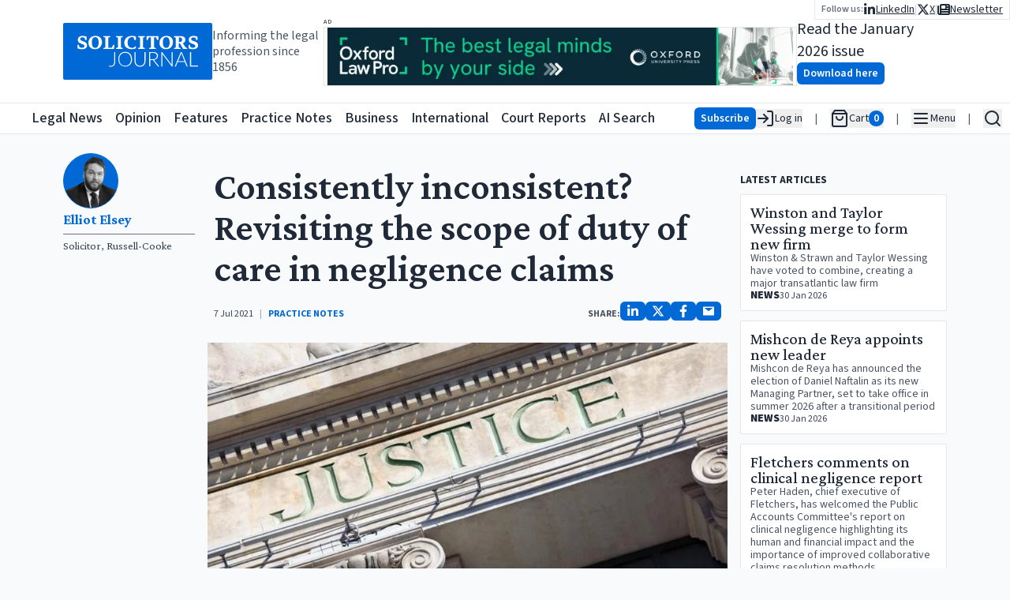

--- FILE ---
content_type: text/html; charset=utf-8
request_url: https://www.solicitorsjournal.com/sjarticle/consistently-inconsistent-revisiting-the-scope-of-duty-of-care-in-negligence-claims
body_size: 34783
content:
<!DOCTYPE html><html lang="en"><head><meta charSet="utf-8"/><meta name="viewport" content="width=device-width, initial-scale=1"/><link rel="preload" as="image" href="/sjlogoplain.svg"/><link rel="preload" as="image" imageSrcSet="/_next/image?url=https%3A%2F%2Fstatic.iicj.net%2Fimage%2Ffpto%2FOUP%20-%20Banner%20Jan%202026%20(728%20x%2090%20px).png&amp;w=640&amp;q=75 640w, /_next/image?url=https%3A%2F%2Fstatic.iicj.net%2Fimage%2Ffpto%2FOUP%20-%20Banner%20Jan%202026%20(728%20x%2090%20px).png&amp;w=750&amp;q=75 750w, /_next/image?url=https%3A%2F%2Fstatic.iicj.net%2Fimage%2Ffpto%2FOUP%20-%20Banner%20Jan%202026%20(728%20x%2090%20px).png&amp;w=828&amp;q=75 828w, /_next/image?url=https%3A%2F%2Fstatic.iicj.net%2Fimage%2Ffpto%2FOUP%20-%20Banner%20Jan%202026%20(728%20x%2090%20px).png&amp;w=1080&amp;q=75 1080w, /_next/image?url=https%3A%2F%2Fstatic.iicj.net%2Fimage%2Ffpto%2FOUP%20-%20Banner%20Jan%202026%20(728%20x%2090%20px).png&amp;w=1200&amp;q=75 1200w, /_next/image?url=https%3A%2F%2Fstatic.iicj.net%2Fimage%2Ffpto%2FOUP%20-%20Banner%20Jan%202026%20(728%20x%2090%20px).png&amp;w=1920&amp;q=75 1920w, /_next/image?url=https%3A%2F%2Fstatic.iicj.net%2Fimage%2Ffpto%2FOUP%20-%20Banner%20Jan%202026%20(728%20x%2090%20px).png&amp;w=2048&amp;q=75 2048w, /_next/image?url=https%3A%2F%2Fstatic.iicj.net%2Fimage%2Ffpto%2FOUP%20-%20Banner%20Jan%202026%20(728%20x%2090%20px).png&amp;w=3840&amp;q=75 3840w" imageSizes="100vw"/><link rel="preload" as="image" imageSrcSet="/_next/image?url=https%3A%2F%2Fstatic.iicj.net%2Fimage%2Fdigital-edition%2F2026%2FSJ_Jan_2026.png&amp;w=16&amp;q=75 16w, /_next/image?url=https%3A%2F%2Fstatic.iicj.net%2Fimage%2Fdigital-edition%2F2026%2FSJ_Jan_2026.png&amp;w=32&amp;q=75 32w, /_next/image?url=https%3A%2F%2Fstatic.iicj.net%2Fimage%2Fdigital-edition%2F2026%2FSJ_Jan_2026.png&amp;w=48&amp;q=75 48w, /_next/image?url=https%3A%2F%2Fstatic.iicj.net%2Fimage%2Fdigital-edition%2F2026%2FSJ_Jan_2026.png&amp;w=64&amp;q=75 64w, /_next/image?url=https%3A%2F%2Fstatic.iicj.net%2Fimage%2Fdigital-edition%2F2026%2FSJ_Jan_2026.png&amp;w=96&amp;q=75 96w, /_next/image?url=https%3A%2F%2Fstatic.iicj.net%2Fimage%2Fdigital-edition%2F2026%2FSJ_Jan_2026.png&amp;w=128&amp;q=75 128w, /_next/image?url=https%3A%2F%2Fstatic.iicj.net%2Fimage%2Fdigital-edition%2F2026%2FSJ_Jan_2026.png&amp;w=256&amp;q=75 256w, /_next/image?url=https%3A%2F%2Fstatic.iicj.net%2Fimage%2Fdigital-edition%2F2026%2FSJ_Jan_2026.png&amp;w=384&amp;q=75 384w, /_next/image?url=https%3A%2F%2Fstatic.iicj.net%2Fimage%2Fdigital-edition%2F2026%2FSJ_Jan_2026.png&amp;w=640&amp;q=75 640w, /_next/image?url=https%3A%2F%2Fstatic.iicj.net%2Fimage%2Fdigital-edition%2F2026%2FSJ_Jan_2026.png&amp;w=750&amp;q=75 750w, /_next/image?url=https%3A%2F%2Fstatic.iicj.net%2Fimage%2Fdigital-edition%2F2026%2FSJ_Jan_2026.png&amp;w=828&amp;q=75 828w, /_next/image?url=https%3A%2F%2Fstatic.iicj.net%2Fimage%2Fdigital-edition%2F2026%2FSJ_Jan_2026.png&amp;w=1080&amp;q=75 1080w, /_next/image?url=https%3A%2F%2Fstatic.iicj.net%2Fimage%2Fdigital-edition%2F2026%2FSJ_Jan_2026.png&amp;w=1200&amp;q=75 1200w, /_next/image?url=https%3A%2F%2Fstatic.iicj.net%2Fimage%2Fdigital-edition%2F2026%2FSJ_Jan_2026.png&amp;w=1920&amp;q=75 1920w, /_next/image?url=https%3A%2F%2Fstatic.iicj.net%2Fimage%2Fdigital-edition%2F2026%2FSJ_Jan_2026.png&amp;w=2048&amp;q=75 2048w, /_next/image?url=https%3A%2F%2Fstatic.iicj.net%2Fimage%2Fdigital-edition%2F2026%2FSJ_Jan_2026.png&amp;w=3840&amp;q=75 3840w" imageSizes="120px"/><link rel="preload" as="image" href="/sj_placeholder_article.svg"/><link rel="preload" as="image" href="/sj_square.svg"/><link rel="stylesheet" href="/_next/static/css/752db10052f9089c.css" data-precedence="next"/><link rel="preload" as="script" fetchPriority="low" href="/_next/static/chunks/webpack-d442e670cc931be5.js"/><script src="/_next/static/chunks/4bd1b696-3402b0edca788fb9.js" async=""></script><script src="/_next/static/chunks/1684-05185322ce1576ed.js" async=""></script><script src="/_next/static/chunks/main-app-be24e77a59f3e8a8.js" async=""></script><script src="/_next/static/chunks/39209d7c-384432b16de1795c.js" async=""></script><script src="/_next/static/chunks/9081a741-9813abd18481cf35.js" async=""></script><script src="/_next/static/chunks/9da6db1e-c58a86c027e368a3.js" async=""></script><script src="/_next/static/chunks/6874-a224ae754a804f84.js" async=""></script><script src="/_next/static/chunks/3063-94b4eec3b0b10123.js" async=""></script><script src="/_next/static/chunks/2108-92d6b91b08037d47.js" async=""></script><script src="/_next/static/chunks/4692-19253334800319b2.js" async=""></script><script src="/_next/static/chunks/6336-4af9a57f41f2534d.js" async=""></script><script src="/_next/static/chunks/app/layout-35080cef7bf61bc8.js" async=""></script><link rel="preload" href="https://www.googletagmanager.com/gtag/js?id=G-1D838PNCRP" as="script"/><meta name="next-size-adjust" content=""/><link rel="dns-prefetch" href="//js.stripe.com"/><link rel="dns-prefetch" href="//us-assets.i.posthog.com"/><link rel="dns-prefetch" href="//app.posthog.com"/><link rel="dns-prefetch" href="//www.googletagmanager.com"/><link rel="preconnect" href="https://js.stripe.com"/><link rel="preconnect" href="https://us-assets.i.posthog.com"/><link rel="preconnect" href="https://app.posthog.com"/><link rel="prefetch" href="https://js.stripe.com/v3/"/><meta http-equiv="Cache-Control" content="public, max-age=31536000, immutable"/><script src="/_next/static/chunks/polyfills-42372ed130431b0a.js" noModule=""></script></head><body class="__variable_746b61 __variable_1fdbab"><div hidden=""><!--$?--><template id="B:0"></template><!--/$--></div><!--$--><!--/$--><!--$--><!--/$--><div class="min-h-[40px] max-md:min-h-[48px] h-fit sticky top-0 pointer-events-all"><div class="h-0 min-h-[130px] bg-white"><div class="gap-6 w-full  max-w-screen-2xl relative px-[5rem] max-lg:px-2 mx-auto top-0 h-[130px] min-h-[70px] flex flex-row justify-between items-center"><div class="flex flex-row gap-4 items-center max-md:hidden "><a class="bg-primary-600 rounded-sm text-white font-semibold hover:bg-primary-700" href="/"><img alt="Solicitors Journal Logo" width="200" height="200" decoding="async" data-nimg="1" style="color:transparent" src="/sjlogoplain.svg"/></a><div class="text-gray-600 max-lg:hidden max-w-[150px] leading-5">Informing the legal profession since 1856</div></div><div class="flex flex-row gap-4  h-full flex-grow "><div class="flex flex-col justify-center items-center flex-1 w-full"><div class="flex flex-col justify-center items-start max-lg:w-full"><span class="text-gray-600 text-[6pt] font-semibold uppercase tracking-widest h-3 w-full">Ad</span><a class="w-full relative max-w-[600px] lg:w-[600px] h-[75px] border " href="https://academic.oup.com/info-oxford-law-pro?utm_campaign=8699gwr3u-869b75gq1-Tr-Gg-Fa-Cg-Ah&amp;utm_source=third+party&amp;utm_medium=referral&amp;utm_content=web+banner+link&amp;utm_term="><img alt="Banner Ad" decoding="async" data-nimg="fill" class="object-contain" style="position:absolute;height:100%;width:100%;left:0;top:0;right:0;bottom:0;color:transparent" sizes="100vw" srcSet="/_next/image?url=https%3A%2F%2Fstatic.iicj.net%2Fimage%2Ffpto%2FOUP%20-%20Banner%20Jan%202026%20(728%20x%2090%20px).png&amp;w=640&amp;q=75 640w, /_next/image?url=https%3A%2F%2Fstatic.iicj.net%2Fimage%2Ffpto%2FOUP%20-%20Banner%20Jan%202026%20(728%20x%2090%20px).png&amp;w=750&amp;q=75 750w, /_next/image?url=https%3A%2F%2Fstatic.iicj.net%2Fimage%2Ffpto%2FOUP%20-%20Banner%20Jan%202026%20(728%20x%2090%20px).png&amp;w=828&amp;q=75 828w, /_next/image?url=https%3A%2F%2Fstatic.iicj.net%2Fimage%2Ffpto%2FOUP%20-%20Banner%20Jan%202026%20(728%20x%2090%20px).png&amp;w=1080&amp;q=75 1080w, /_next/image?url=https%3A%2F%2Fstatic.iicj.net%2Fimage%2Ffpto%2FOUP%20-%20Banner%20Jan%202026%20(728%20x%2090%20px).png&amp;w=1200&amp;q=75 1200w, /_next/image?url=https%3A%2F%2Fstatic.iicj.net%2Fimage%2Ffpto%2FOUP%20-%20Banner%20Jan%202026%20(728%20x%2090%20px).png&amp;w=1920&amp;q=75 1920w, /_next/image?url=https%3A%2F%2Fstatic.iicj.net%2Fimage%2Ffpto%2FOUP%20-%20Banner%20Jan%202026%20(728%20x%2090%20px).png&amp;w=2048&amp;q=75 2048w, /_next/image?url=https%3A%2F%2Fstatic.iicj.net%2Fimage%2Ffpto%2FOUP%20-%20Banner%20Jan%202026%20(728%20x%2090%20px).png&amp;w=3840&amp;q=75 3840w" src="/_next/image?url=https%3A%2F%2Fstatic.iicj.net%2Fimage%2Ffpto%2FOUP%20-%20Banner%20Jan%202026%20(728%20x%2090%20px).png&amp;w=3840&amp;q=75"/></a></div></div><div class="w-full flex flex-row justify-center max-xl:hidden items-center gap-4 "><!--$--><div class="flex flex-row gap-5 items-center"><a class="h-[100px] relative aspect-[10/14] transform   rounded-sm" href="/digitaledition"><img alt="Solicitors Journal January 2026 Cover" decoding="async" data-nimg="fill" class="w-full overflow-hidden object-cover z-[1] rounded-sm" style="position:absolute;height:100%;width:100%;left:0;top:0;right:0;bottom:0;color:transparent" sizes="120px" srcSet="/_next/image?url=https%3A%2F%2Fstatic.iicj.net%2Fimage%2Fdigital-edition%2F2026%2FSJ_Jan_2026.png&amp;w=16&amp;q=75 16w, /_next/image?url=https%3A%2F%2Fstatic.iicj.net%2Fimage%2Fdigital-edition%2F2026%2FSJ_Jan_2026.png&amp;w=32&amp;q=75 32w, /_next/image?url=https%3A%2F%2Fstatic.iicj.net%2Fimage%2Fdigital-edition%2F2026%2FSJ_Jan_2026.png&amp;w=48&amp;q=75 48w, /_next/image?url=https%3A%2F%2Fstatic.iicj.net%2Fimage%2Fdigital-edition%2F2026%2FSJ_Jan_2026.png&amp;w=64&amp;q=75 64w, /_next/image?url=https%3A%2F%2Fstatic.iicj.net%2Fimage%2Fdigital-edition%2F2026%2FSJ_Jan_2026.png&amp;w=96&amp;q=75 96w, /_next/image?url=https%3A%2F%2Fstatic.iicj.net%2Fimage%2Fdigital-edition%2F2026%2FSJ_Jan_2026.png&amp;w=128&amp;q=75 128w, /_next/image?url=https%3A%2F%2Fstatic.iicj.net%2Fimage%2Fdigital-edition%2F2026%2FSJ_Jan_2026.png&amp;w=256&amp;q=75 256w, /_next/image?url=https%3A%2F%2Fstatic.iicj.net%2Fimage%2Fdigital-edition%2F2026%2FSJ_Jan_2026.png&amp;w=384&amp;q=75 384w, /_next/image?url=https%3A%2F%2Fstatic.iicj.net%2Fimage%2Fdigital-edition%2F2026%2FSJ_Jan_2026.png&amp;w=640&amp;q=75 640w, /_next/image?url=https%3A%2F%2Fstatic.iicj.net%2Fimage%2Fdigital-edition%2F2026%2FSJ_Jan_2026.png&amp;w=750&amp;q=75 750w, /_next/image?url=https%3A%2F%2Fstatic.iicj.net%2Fimage%2Fdigital-edition%2F2026%2FSJ_Jan_2026.png&amp;w=828&amp;q=75 828w, /_next/image?url=https%3A%2F%2Fstatic.iicj.net%2Fimage%2Fdigital-edition%2F2026%2FSJ_Jan_2026.png&amp;w=1080&amp;q=75 1080w, /_next/image?url=https%3A%2F%2Fstatic.iicj.net%2Fimage%2Fdigital-edition%2F2026%2FSJ_Jan_2026.png&amp;w=1200&amp;q=75 1200w, /_next/image?url=https%3A%2F%2Fstatic.iicj.net%2Fimage%2Fdigital-edition%2F2026%2FSJ_Jan_2026.png&amp;w=1920&amp;q=75 1920w, /_next/image?url=https%3A%2F%2Fstatic.iicj.net%2Fimage%2Fdigital-edition%2F2026%2FSJ_Jan_2026.png&amp;w=2048&amp;q=75 2048w, /_next/image?url=https%3A%2F%2Fstatic.iicj.net%2Fimage%2Fdigital-edition%2F2026%2FSJ_Jan_2026.png&amp;w=3840&amp;q=75 3840w" src="/_next/image?url=https%3A%2F%2Fstatic.iicj.net%2Fimage%2Fdigital-edition%2F2026%2FSJ_Jan_2026.png&amp;w=3840&amp;q=75"/><div class="absolute inset-0 bg-neutral-200 flex items-center justify-center grayscale w-full h-full rounded-sm"><img alt="Solicitors Journal Placeholder" decoding="async" data-nimg="fill" class="object-cover rounded-sm shadow drop-shadow-lg" style="position:absolute;height:100%;width:100%;left:0;top:0;right:0;bottom:0;color:transparent" src="/sj_placeholder_article.svg"/></div></a><div class="flex flex-col  gap-0 items-start justify-center"><div class="text-xl">Read the January 2026 issue</div><a class="undefined text-center shadow-sm hover:shadow-md inline-block font-semibold rounded-md py-1 px-2 text-sm bg-primary-600 hover:bg-primary-700 text-white disabled:bg-gray-200 disabled:text-gray-500 disabled:hover:bg-gray-200 disabled:hover:text-gray-500 disabled:shadow-none disabled:cursor-not-allowed" href="/digitaledition">Download here</a></div></div><!--/$--></div><nav class="absolute top-0 right-0 flex flex-row gap-4 items-center"><div class="bg-white border-b border-l border-r px-2 py-0.5"><div class="flex flex-row items-center gap-4"><span class="text-gray-500 font-semibold text-xs">Follow us:</span><ul class="flex flex-row list-none gap-2 text-sm max-md:text-lg items-center"><li class="flex flex-row items-center gap-2"><a class="underline flex flex-row gap-1 items-center" aria-label="Follow us on LinkedIn" href="https://www.linkedin.com/groups/3200852"><svg stroke="currentColor" fill="currentColor" stroke-width="0" viewBox="0 0 448 512" class="text-base" height="1em" width="1em" xmlns="http://www.w3.org/2000/svg"><path d="M100.28 448H7.4V148.9h92.88zM53.79 108.1C24.09 108.1 0 83.5 0 53.8a53.79 53.79 0 0 1 107.58 0c0 29.7-24.1 54.3-53.79 54.3zM447.9 448h-92.68V302.4c0-34.7-.7-79.2-48.29-79.2-48.29 0-55.69 37.7-55.69 76.7V448h-92.78V148.9h89.08v40.8h1.3c12.4-23.5 42.69-48.3 87.88-48.3 94 0 111.28 61.9 111.28 142.3V448z"></path></svg><span class="max-md:hidden">LinkedIn</span></a><div class="text-gray-300">|</div></li><li class="flex flex-row items-center gap-2"><a class="underline flex flex-row gap-1 items-center" aria-label="Follow us on X" href="https://twitter.com/SolicitorsJrnl"><svg stroke="currentColor" fill="currentColor" stroke-width="0" viewBox="0 0 512 512" class="text-base" height="1em" width="1em" xmlns="http://www.w3.org/2000/svg"><path d="M389.2 48h70.6L305.6 224.2 487 464H345L233.7 318.6 106.5 464H35.8L200.7 275.5 26.8 48H172.4L272.9 180.9 389.2 48zM364.4 421.8h39.1L151.1 88h-42L364.4 421.8z"></path></svg><span class="max-md:hidden">X</span></a><div class="text-gray-300">|</div></li><li class="flex flex-row items-center gap-2"><a class="underline flex flex-row gap-1 items-center" aria-label="Subscribe to our free newsletter" href="/newsletter"><svg stroke="currentColor" fill="currentColor" stroke-width="0" viewBox="0 0 512 512" class="text-base" height="1em" width="1em" xmlns="http://www.w3.org/2000/svg"><path d="M96 96c0-35.3 28.7-64 64-64H448c35.3 0 64 28.7 64 64V416c0 35.3-28.7 64-64 64H80c-44.2 0-80-35.8-80-80V128c0-17.7 14.3-32 32-32s32 14.3 32 32V400c0 8.8 7.2 16 16 16s16-7.2 16-16V96zm64 24v80c0 13.3 10.7 24 24 24H296c13.3 0 24-10.7 24-24V120c0-13.3-10.7-24-24-24H184c-13.3 0-24 10.7-24 24zm208-8c0 8.8 7.2 16 16 16h48c8.8 0 16-7.2 16-16s-7.2-16-16-16H384c-8.8 0-16 7.2-16 16zm0 96c0 8.8 7.2 16 16 16h48c8.8 0 16-7.2 16-16s-7.2-16-16-16H384c-8.8 0-16 7.2-16 16zM160 304c0 8.8 7.2 16 16 16H432c8.8 0 16-7.2 16-16s-7.2-16-16-16H176c-8.8 0-16 7.2-16 16zm0 96c0 8.8 7.2 16 16 16H432c8.8 0 16-7.2 16-16s-7.2-16-16-16H176c-8.8 0-16 7.2-16 16z"></path></svg><span class="max-md:hidden">Newsletter</span></a></li></ul></div></div></nav></div></div></div></div><header class="sticky top-0 z-20 bg-white border-y h-[40px] min-h-[40px] max-md:h-[48px]"><nav class="flex container h-full mx-auto flex-row gap-3 items-center justify-between"><div class="flex flex-row items-center h-full relative"><a class="bg-primary-600 rounded-sm text-white font-semibold hover:bg-primary-700 md:hidden" href="/"><img alt="Solicitors Journal Logo" width="48" height="48" decoding="async" data-nimg="1" class="bg-primary-600" style="color:transparent" src="/sj_square.svg"/></a><a aria-label="Solicitors Journal Home" class="bg-primary-600 text-white font-semibold hover:bg-primary-700 max-md:hidden
      transition-opacity duration-100 ease-in-out
      md:opacity-0 md:pointer-events-none md:delay-0
      " href="/"><img alt="Solicitors Journal Logo" width="40" height="40" decoding="async" data-nimg="1" style="color:transparent" src="/sj_square.svg"/><span class="sr-only">Solicitors Journal Home</span></a><div class="transition-all duration-200 ease-in-out
              md:ml-0 md:-translate-x-[40px]
            "><ul class="flex flex-row h-full items-center justify-between w-full max-w-[800px] list-none space-x-4 font-medium text-lg whitespace-nowrap overflow-x-auto scroll-auto max-xl:hidden" aria-label="Main Navigation"><li class="hover:text-primary-500"><a class="hover:underline focus:outline-none focus:ring-2 focus:ring-blue-500" aria-label="Legal News" title="Legal News" tabindex="0" href="/"><span>Legal News</span></a></li><li class="hover:text-[#F24C57]"><a class="hover:underline focus:outline-none focus:ring-2 focus:ring-blue-500" aria-label="Opinion" title="Opinion" tabindex="0" href="/category/opinion"><span>Opinion</span></a></li><li class="hover:text-[#40419D]"><a class="hover:underline focus:outline-none focus:ring-2 focus:ring-blue-500" aria-label="Features" title="Features" tabindex="0" href="/category/feature"><span>Features</span></a></li><li class="hover:text-[#66B946]"><a class="hover:underline focus:outline-none focus:ring-2 focus:ring-blue-500" aria-label="Practice Notes" title="Practice Notes" tabindex="0" href="/category/practice-notes"><span>Practice Notes</span></a></li><li class="hover:text-[#FF922B]"><a class="hover:underline focus:outline-none focus:ring-2 focus:ring-blue-500" aria-label="Business" title="Business" tabindex="0" href="/category/business"><span>Business</span></a></li><li class="hover:text-[#10BAB4]"><a class="hover:underline focus:outline-none focus:ring-2 focus:ring-blue-500" aria-label="International" title="International" tabindex="0" href="/category/international"><span>International</span></a></li><li class="hover:text-primary-500"><a class="hover:underline focus:outline-none focus:ring-2 focus:ring-blue-500" aria-label="Court Reports" title="Court Reports" tabindex="0" href="/category/court-report"><span>Court Reports</span></a></li><li class="hover:text-primary-500 pr-4"><a class="hover:underline focus:outline-none focus:ring-2 focus:ring-blue-500" aria-label="AI Search" title="AI Search" tabindex="0" href="/ai-search"><span>AI Search</span></a></li></ul></div></div><div class="flex flex-row justify-end items-center h-full"><ul class="flex flex-row list-none space-x-4 max-md:space-x-2 text-sm items-center"><li><div class="flex flex-row justify-end align-middle items-center gap-4 "><a class="undefined text-center shadow-sm hover:shadow-md inline-block font-semibold rounded-md py-1 px-2 text-sm bg-primary-600 hover:bg-primary-700 text-white disabled:bg-gray-200 disabled:text-gray-500 disabled:hover:bg-gray-200 disabled:hover:text-gray-500 disabled:shadow-none disabled:cursor-not-allowed" href="/subscribe">Subscribe</a><button aria-label="Log in" class="flex flex-row  items-center gap-2 whitespace-nowrap"><svg xmlns="http://www.w3.org/2000/svg" width="24" height="24" viewBox="0 0 24 24" fill="none" stroke="currentColor" stroke-width="2" stroke-linecap="round" stroke-linejoin="round" class="lucide lucide-log-in"><path d="M15 3h4a2 2 0 0 1 2 2v14a2 2 0 0 1-2 2h-4"></path><polyline points="10 17 15 12 10 7"></polyline><line x1="15" x2="3" y1="12" y2="12"></line></svg><span class="max-md:hidden"> Log in</span></button></div></li><li class="text-gray-600">|</li><li><div class="flex flex-row items-center gap-2 opacity-50"><svg xmlns="http://www.w3.org/2000/svg" width="24" height="24" viewBox="0 0 24 24" fill="none" stroke="currentColor" stroke-width="2" stroke-linecap="round" stroke-linejoin="round" class="lucide lucide-shopping-bag"><path d="M6 2 3 6v14a2 2 0 0 0 2 2h14a2 2 0 0 0 2-2V6l-3-4Z"></path><path d="M3 6h18"></path><path d="M16 10a4 4 0 0 1-8 0"></path></svg><span class="max-md:hidden">Cart</span><span class="bg-gray-400 text-white rounded-full px-1.5 text-sm font-semibold">0</span></div></li><li class="text-gray-600">|</li><li><button type="button" id="radix-«Rmjlb»" aria-haspopup="menu" aria-expanded="false" data-state="closed" class="flex flex-row items-center gap-2" aria-label="Open Main Menu"><svg xmlns="http://www.w3.org/2000/svg" width="24" height="24" viewBox="0 0 24 24" fill="none" stroke="currentColor" stroke-width="2" stroke-linecap="round" stroke-linejoin="round" class="lucide lucide-menu"><line x1="4" x2="20" y1="12" y2="12"></line><line x1="4" x2="20" y1="6" y2="6"></line><line x1="4" x2="20" y1="18" y2="18"></line></svg><span class="max-md:hidden">Menu</span></button></li><li class="text-gray-600">|</li><li><button class="flex flex-row items-center gap-2" aria-label="Open Search" type="button" aria-haspopup="dialog" aria-expanded="false" aria-controls="radix-«Rujlb»" data-state="closed"><svg xmlns="http://www.w3.org/2000/svg" width="24" height="24" viewBox="0 0 24 24" fill="none" stroke="currentColor" stroke-width="2" stroke-linecap="round" stroke-linejoin="round" class="lucide lucide-search"><circle cx="11" cy="11" r="8"></circle><path d="m21 21-4.3-4.3"></path></svg></button></li></ul></div></nav></header><div class="w-full z-10 sticky h-full bg-gray-50 flex flex-row items-start"><div class="mx-auto py-6 w-full max-w-screen-2xl flex flex-col items-center justify-center gap-6"><!--$--><!--$?--><template id="B:1"></template><div class="w-full h-full min-h-[60vh] flex justify-center items-center"><svg stroke="currentColor" fill="none" stroke-width="2" viewBox="0 0 24 24" stroke-linecap="round" stroke-linejoin="round" class="animate-spin text-4xl text-gray-500" height="1em" width="1em" xmlns="http://www.w3.org/2000/svg"><path stroke="none" d="M0 0h24v24H0z" fill="none"></path><path d="M12 3a9 9 0 1 0 9 9"></path></svg></div><!--/$--><!--/$--><div class="flex flex-col justify-center items-center flex-1 w-full"><div class="flex flex-col justify-center items-start max-lg:w-full"><span class="text-gray-600 text-[6pt] font-semibold uppercase tracking-widest h-3 w-full">Ad</span><a class="w-full relative max-w-[600px] lg:w-[600px] h-[75px] border " href="https://academic.oup.com/info-oxford-law-pro?utm_campaign=8699gwr3u-869b75gq1-Tr-Gg-Fa-Cg-Ah&amp;utm_source=third+party&amp;utm_medium=referral&amp;utm_content=web+banner+link&amp;utm_term="><img alt="Banner Ad" decoding="async" data-nimg="fill" class="object-contain" style="position:absolute;height:100%;width:100%;left:0;top:0;right:0;bottom:0;color:transparent" sizes="100vw" srcSet="/_next/image?url=https%3A%2F%2Fstatic.iicj.net%2Fimage%2Ffpto%2FOUP%20-%20Banner%20Jan%202026%20(728%20x%2090%20px).png&amp;w=640&amp;q=75 640w, /_next/image?url=https%3A%2F%2Fstatic.iicj.net%2Fimage%2Ffpto%2FOUP%20-%20Banner%20Jan%202026%20(728%20x%2090%20px).png&amp;w=750&amp;q=75 750w, /_next/image?url=https%3A%2F%2Fstatic.iicj.net%2Fimage%2Ffpto%2FOUP%20-%20Banner%20Jan%202026%20(728%20x%2090%20px).png&amp;w=828&amp;q=75 828w, /_next/image?url=https%3A%2F%2Fstatic.iicj.net%2Fimage%2Ffpto%2FOUP%20-%20Banner%20Jan%202026%20(728%20x%2090%20px).png&amp;w=1080&amp;q=75 1080w, /_next/image?url=https%3A%2F%2Fstatic.iicj.net%2Fimage%2Ffpto%2FOUP%20-%20Banner%20Jan%202026%20(728%20x%2090%20px).png&amp;w=1200&amp;q=75 1200w, /_next/image?url=https%3A%2F%2Fstatic.iicj.net%2Fimage%2Ffpto%2FOUP%20-%20Banner%20Jan%202026%20(728%20x%2090%20px).png&amp;w=1920&amp;q=75 1920w, /_next/image?url=https%3A%2F%2Fstatic.iicj.net%2Fimage%2Ffpto%2FOUP%20-%20Banner%20Jan%202026%20(728%20x%2090%20px).png&amp;w=2048&amp;q=75 2048w, /_next/image?url=https%3A%2F%2Fstatic.iicj.net%2Fimage%2Ffpto%2FOUP%20-%20Banner%20Jan%202026%20(728%20x%2090%20px).png&amp;w=3840&amp;q=75 3840w" src="/_next/image?url=https%3A%2F%2Fstatic.iicj.net%2Fimage%2Ffpto%2FOUP%20-%20Banner%20Jan%202026%20(728%20x%2090%20px).png&amp;w=3840&amp;q=75"/></a></div></div></div></div><footer class="bg-gray-100 text-gray-700 px-4 py-8 z-[10000]"><div class="max-w-screen-xl mx-auto flex flex-col md:flex-row md:justify-between gap-8"><div class="flex flex-col gap-3 items-center md:items-start max-w-[500px] w-full"><div class="flex flex-wrap gap-4 justify-center md:justify-start"><a class="text-lg font-semibold hover:underline" href="/">Legal News</a><a class="text-lg font-semibold hover:underline" href="/category/news">All Articles</a><a class="text-lg font-semibold hover:underline" href="/category/announcements">Announcements</a><a class="text-lg font-semibold hover:underline" href="/category/appointments">Appointments</a><a class="text-lg font-semibold hover:underline" href="/category/events">Events</a><a class="text-lg font-semibold hover:underline" href="/category/court-report">Court Reports</a><a class="text-lg font-semibold hover:underline" href="/category/opinion">Opinion</a><a class="text-lg font-semibold hover:underline" href="/category/feature">Features</a><a class="text-lg font-semibold hover:underline" href="/category/interview">Interviews</a><a class="text-lg font-semibold hover:underline" href="/category/practice-notes">Practice Notes</a><a class="text-lg font-semibold hover:underline" href="/category/business">Business</a><a class="text-lg font-semibold hover:underline" href="/category/international">International</a><a class="text-lg font-semibold hover:underline" href="/ai-search">SJ AI Search</a><ul class="flex flex-col md:flex-row gap-6 items-center"><li class="flex items-center space-x-3"><span class="text-xs">Follow us:</span><a class="text-primary-600 text-xl hover:text-primary-700" aria-label="X (formerly Twitter)" href="https://twitter.com/SolicitorsJrnl"><svg stroke="currentColor" fill="currentColor" stroke-width="0" viewBox="0 0 512 512" height="1em" width="1em" xmlns="http://www.w3.org/2000/svg"><path d="M389.2 48h70.6L305.6 224.2 487 464H345L233.7 318.6 106.5 464H35.8L200.7 275.5 26.8 48H172.4L272.9 180.9 389.2 48zM364.4 421.8h39.1L151.1 88h-42L364.4 421.8z"></path></svg></a><a class="text-primary-600 text-xl hover:text-primary-700" aria-label="LinkedIn" href="https://www.linkedin.com/groups/3200852"><svg stroke="currentColor" fill="currentColor" stroke-width="0" viewBox="0 0 448 512" height="1em" width="1em" xmlns="http://www.w3.org/2000/svg"><path d="M100.28 448H7.4V148.9h92.88zM53.79 108.1C24.09 108.1 0 83.5 0 53.8a53.79 53.79 0 0 1 107.58 0c0 29.7-24.1 54.3-53.79 54.3zM447.9 448h-92.68V302.4c0-34.7-.7-79.2-48.29-79.2-48.29 0-55.69 37.7-55.69 76.7V448h-92.78V148.9h89.08v40.8h1.3c12.4-23.5 42.69-48.3 87.88-48.3 94 0 111.28 61.9 111.28 142.3V448z"></path></svg></a></li></ul></div></div><h2 class="sr-only">Contact us for legal news, subscriptions, and advertising</h2><div class="flex flex-col gap-2 items-center md:items-start"><h3 class="text-lg font-semibold">Legal News desk contact</h3><a href="mailto:editorial@solicitorsjournal.com">editorial@solicitorsjournal.com</a><a rel="noopener" target="_blank" href="tel:01223750755">+44 (0)1223 750 755</a></div><div class="flex flex-col gap-2 items-center md:items-start"><h3 class="text-lg font-semibold">Subscriptions</h3><a href="mailto:subscriptions@solicitorsjournal.com">subscriptions@solicitorsjournal.com</a><a rel="noopener" target="_blank" href="tel:01223750755">+44 (0)1223 750 755</a></div><div class="flex flex-col gap-2 items-center md:items-start"><h3 class="text-lg font-semibold">Advertising</h3><a href="mailto:advertising@solicitorsjournal.com">advertising@solicitorsjournal.com</a><a rel="noopener" target="_blank" href="tel:01223750755">+44 (0)1223 750 755</a></div></div><div class="mt-8 border-t border-gray-300 pt-4 text-xs text-center pb-6"><nav><ul class="flex flex-col md:flex-row gap-6 items-center justify-center"><li><a class="underline" href="/page/contact">Contact Us</a></li><li><a class="underline" href="/page/terms-and-conditions">Terms and Conditions</a></li><li><a class="underline" href="/page/cookie-policy">Cookie Policy</a></li><li><a class="underline" href="/page/privacy-policy">Privacy Policy</a></li><li><a class="underline flex items-center gap-2" aria-label="PLS Clear" href="https://www.plsclear.com/pages/ClearWizard.aspx?provider=solicitorsJournal&amp;id=00381047"><img alt="PLS Logo" loading="lazy" width="60" height="20" decoding="async" data-nimg="1" class="m-auto" style="color:transparent" srcSet="/_next/image?url=%2Fpls_logo.png&amp;w=64&amp;q=75 1x, /_next/image?url=%2Fpls_logo.png&amp;w=128&amp;q=75 2x" src="/_next/image?url=%2Fpls_logo.png&amp;w=128&amp;q=75"/>Copyright &amp; permissions</a></li></ul></nav><div class="mt-4">© <!-- -->2026<!-- --> Solicitors Journal in partnership with the<!-- --> <a class="underline" href="https://www.iicj.net">International In-house Counsel Journal</a> <!-- -->| ISSN 0038-1047 | Picture Credits: Freepix, Unsplash and by permission of the authors</div></div></footer><script src="/_next/static/chunks/webpack-d442e670cc931be5.js" async=""></script><div hidden id="S:1"><template id="P:2"></template><!--$?--><template id="B:3"></template><!--/$--></div><script>(self.__next_f=self.__next_f||[]).push([0])</script><script>self.__next_f.push([1,"1:\"$Sreact.fragment\"\n3:I[87555,[],\"\"]\n4:I[31295,[],\"\"]\n6:I[59665,[],\"OutletBoundary\"]\n9:I[74911,[],\"AsyncMetadataOutlet\"]\nb:I[59665,[],\"ViewportBoundary\"]\nd:I[59665,[],\"MetadataBoundary\"]\nf:I[26614,[],\"\"]\n10:\"$Sreact.suspense\"\n11:I[74911,[],\"AsyncMetadata\"]\n:HL[\"/_next/static/media/3296bccdacdd55f7-s.p.woff2\",\"font\",{\"crossOrigin\":\"\",\"type\":\"font/woff2\"}]\n:HL[\"/_next/static/media/9cf9c6e84ed13b5e-s.p.woff2\",\"font\",{\"crossOrigin\":\"\",\"type\":\"font/woff2\"}]\n:HL[\"/_next/static/css/752db10052f9089c.css\",\"style\"]\n"])</script><script>self.__next_f.push([1,"0:{\"P\":null,\"b\":\"hwQgP8z4w-t31jsnpHVVN\",\"p\":\"\",\"c\":[\"\",\"sjarticle\",\"consistently-inconsistent-revisiting-the-scope-of-duty-of-care-in-negligence-claims\"],\"i\":false,\"f\":[[[\"\",{\"children\":[\"sjarticle\",{\"children\":[[\"slug\",\"consistently-inconsistent-revisiting-the-scope-of-duty-of-care-in-negligence-claims\",\"d\"],{\"children\":[\"__PAGE__\",{}]}]}]},\"$undefined\",\"$undefined\",true],[\"\",[\"$\",\"$1\",\"c\",{\"children\":[[[\"$\",\"link\",\"0\",{\"rel\":\"stylesheet\",\"href\":\"/_next/static/css/752db10052f9089c.css\",\"precedence\":\"next\",\"crossOrigin\":\"$undefined\",\"nonce\":\"$undefined\"}]],\"$L2\"]}],{\"children\":[\"sjarticle\",[\"$\",\"$1\",\"c\",{\"children\":[null,[\"$\",\"$L3\",null,{\"parallelRouterKey\":\"children\",\"error\":\"$undefined\",\"errorStyles\":\"$undefined\",\"errorScripts\":\"$undefined\",\"template\":[\"$\",\"$L4\",null,{}],\"templateStyles\":\"$undefined\",\"templateScripts\":\"$undefined\",\"notFound\":\"$undefined\",\"forbidden\":\"$undefined\",\"unauthorized\":\"$undefined\"}]]}],{\"children\":[[\"slug\",\"consistently-inconsistent-revisiting-the-scope-of-duty-of-care-in-negligence-claims\",\"d\"],[\"$\",\"$1\",\"c\",{\"children\":[null,[\"$\",\"$L3\",null,{\"parallelRouterKey\":\"children\",\"error\":\"$undefined\",\"errorStyles\":\"$undefined\",\"errorScripts\":\"$undefined\",\"template\":[\"$\",\"$L4\",null,{}],\"templateStyles\":\"$undefined\",\"templateScripts\":\"$undefined\",\"notFound\":\"$undefined\",\"forbidden\":\"$undefined\",\"unauthorized\":\"$undefined\"}]]}],{\"children\":[\"__PAGE__\",[\"$\",\"$1\",\"c\",{\"children\":[\"$L5\",null,[\"$\",\"$L6\",null,{\"children\":[\"$L7\",\"$L8\",[\"$\",\"$L9\",null,{\"promise\":\"$@a\"}]]}]]}],{},null,false]},null,false]},[[\"$\",\"div\",\"l\",{\"className\":\"w-full h-full min-h-[60vh] flex justify-center items-center\",\"children\":[\"$\",\"svg\",null,{\"stroke\":\"currentColor\",\"fill\":\"none\",\"strokeWidth\":\"2\",\"viewBox\":\"0 0 24 24\",\"strokeLinecap\":\"round\",\"strokeLinejoin\":\"round\",\"className\":\"animate-spin text-4xl text-gray-500\",\"children\":[\"$undefined\",[[\"$\",\"path\",\"0\",{\"stroke\":\"none\",\"d\":\"M0 0h24v24H0z\",\"fill\":\"none\",\"children\":\"$undefined\"}],[\"$\",\"path\",\"1\",{\"d\":\"M12 3a9 9 0 1 0 9 9\",\"children\":\"$undefined\"}]]],\"style\":{\"color\":\"$undefined\"},\"height\":\"1em\",\"width\":\"1em\",\"xmlns\":\"http://www.w3.org/2000/svg\"}]}],[],[]],false]},[[\"$\",\"div\",\"l\",{\"className\":\"w-full h-full min-h-[60vh] flex justify-center items-center \",\"children\":[\"$\",\"svg\",null,{\"stroke\":\"currentColor\",\"fill\":\"none\",\"strokeWidth\":\"2\",\"viewBox\":\"0 0 24 24\",\"strokeLinecap\":\"round\",\"strokeLinejoin\":\"round\",\"className\":\"animate-spin text-4xl text-gray-500\",\"children\":[\"$undefined\",[[\"$\",\"path\",\"0\",{\"stroke\":\"none\",\"d\":\"M0 0h24v24H0z\",\"fill\":\"none\",\"children\":\"$undefined\"}],[\"$\",\"path\",\"1\",{\"d\":\"M12 3a9 9 0 1 0 9 9\",\"children\":\"$undefined\"}]]],\"style\":{\"color\":\"$undefined\"},\"height\":\"1em\",\"width\":\"1em\",\"xmlns\":\"http://www.w3.org/2000/svg\"}]}],[],[]],false],[\"$\",\"$1\",\"h\",{\"children\":[null,[\"$\",\"$1\",\"shlM8W1xgWJZpvDoTzAmkv\",{\"children\":[[\"$\",\"$Lb\",null,{\"children\":\"$Lc\"}],[\"$\",\"meta\",null,{\"name\":\"next-size-adjust\",\"content\":\"\"}]]}],[\"$\",\"$Ld\",null,{\"children\":\"$Le\"}]]}],false]],\"m\":\"$undefined\",\"G\":[\"$f\",\"$undefined\"],\"s\":false,\"S\":false}\n"])</script><script>self.__next_f.push([1,"e:[\"$\",\"div\",null,{\"hidden\":true,\"children\":[\"$\",\"$10\",null,{\"fallback\":null,\"children\":[\"$\",\"$L11\",null,{\"promise\":\"$@12\"}]}]}]\n8:null\nc:[[\"$\",\"meta\",\"0\",{\"charSet\":\"utf-8\"}],[\"$\",\"meta\",\"1\",{\"name\":\"viewport\",\"content\":\"width=device-width, initial-scale=1\"}]]\n7:null\n"])</script><script>self.__next_f.push([1,"13:I[2598,[\"16\",\"static/chunks/39209d7c-384432b16de1795c.js\",\"9344\",\"static/chunks/9081a741-9813abd18481cf35.js\",\"8229\",\"static/chunks/9da6db1e-c58a86c027e368a3.js\",\"6874\",\"static/chunks/6874-a224ae754a804f84.js\",\"3063\",\"static/chunks/3063-94b4eec3b0b10123.js\",\"2108\",\"static/chunks/2108-92d6b91b08037d47.js\",\"4692\",\"static/chunks/4692-19253334800319b2.js\",\"6336\",\"static/chunks/6336-4af9a57f41f2534d.js\",\"7177\",\"static/chunks/app/layout-35080cef7bf61bc8.js\"],\"default\"]\n14:I[26259,[\"16\",\"static/chunks/39209d7c-384432b16de1795c.js\",\"9344\",\"static/chunks/9081a741-9813abd18481cf35.js\",\"8229\",\"static/chunks/9da6db1e-c58a86c027e368a3.js\",\"6874\",\"static/chunks/6874-a224ae754a804f84.js\",\"3063\",\"static/chunks/3063-94b4eec3b0b10123.js\",\"2108\",\"static/chunks/2108-92d6b91b08037d47.js\",\"4692\",\"static/chunks/4692-19253334800319b2.js\",\"6336\",\"static/chunks/6336-4af9a57f41f2534d.js\",\"7177\",\"static/chunks/app/layout-35080cef7bf61bc8.js\"],\"GoogleAnalytics\"]\n15:I[11492,[\"16\",\"static/chunks/39209d7c-384432b16de1795c.js\",\"9344\",\"static/chunks/9081a741-9813abd18481cf35.js\",\"8229\",\"static/chunks/9da6db1e-c58a86c027e368a3.js\",\"6874\",\"static/chunks/6874-a224ae754a804f84.js\",\"3063\",\"static/chunks/3063-94b4eec3b0b10123.js\",\"2108\",\"static/chunks/2108-92d6b91b08037d47.js\",\"4692\",\"static/chunks/4692-19253334800319b2.js\",\"6336\",\"static/chunks/6336-4af9a57f41f2534d.js\",\"7177\",\"static/chunks/app/layout-35080cef7bf61bc8.js\"],\"default\"]\n"])</script><script>self.__next_f.push([1,"2:[\"$\",\"html\",null,{\"lang\":\"en\",\"children\":[[\"$\",\"head\",null,{\"children\":[[\"$\",\"link\",null,{\"rel\":\"dns-prefetch\",\"href\":\"//js.stripe.com\"}],[\"$\",\"link\",null,{\"rel\":\"dns-prefetch\",\"href\":\"//us-assets.i.posthog.com\"}],[\"$\",\"link\",null,{\"rel\":\"dns-prefetch\",\"href\":\"//app.posthog.com\"}],[\"$\",\"link\",null,{\"rel\":\"dns-prefetch\",\"href\":\"//www.googletagmanager.com\"}],[\"$\",\"link\",null,{\"rel\":\"preconnect\",\"href\":\"https://js.stripe.com\"}],[\"$\",\"link\",null,{\"rel\":\"preconnect\",\"href\":\"https://us-assets.i.posthog.com\"}],[\"$\",\"link\",null,{\"rel\":\"preconnect\",\"href\":\"https://app.posthog.com\"}],[\"$\",\"link\",null,{\"rel\":\"prefetch\",\"href\":\"https://js.stripe.com/v3/\"}],[\"$\",\"meta\",null,{\"httpEquiv\":\"Cache-Control\",\"content\":\"public, max-age=31536000, immutable\"}]]}],[\"$\",\"$L13\",null,{\"children\":[\"$\",\"body\",null,{\"className\":\"__variable_746b61 __variable_1fdbab\",\"children\":[[\"$\",\"$L14\",null,{\"gaId\":\"G-1D838PNCRP\"}],[\"$\",\"$L15\",null,{\"latestEdition\":{\"edition_id\":202570,\"pdf_file\":\"SJ%20January%202026%20-%20INSIDE.pdf\",\"edition_title\":\"SJ 169/1 January 2026\",\"cover_image\":\"SJ_Jan_2026.png\",\"month\":\"January\",\"year\":2026},\"hpto\":{\"id\":3,\"name\":\"OUP Jan 2026\",\"publish_from\":\"$D2025-12-31T09:34:00.000Z\",\"publish_to\":\"$D2026-02-03T09:34:00.000Z\",\"banner_url\":\"https://static.iicj.net/image/fpto/OUP - Banner Jan 2026 (728 x 90 px).png\",\"sidebar_left_url\":null,\"sidebar_right_url\":null,\"campaign_link\":\"https://academic.oup.com/info-oxford-law-pro?utm_campaign=8699gwr3u-869b75gq1-Tr-Gg-Fa-Cg-Ah\u0026utm_source=third+party\u0026utm_medium=referral\u0026utm_content=web+banner+link\u0026utm_term=\"},\"children\":[\"$\",\"$L3\",null,{\"parallelRouterKey\":\"children\",\"error\":\"$undefined\",\"errorStyles\":\"$undefined\",\"errorScripts\":\"$undefined\",\"template\":[\"$\",\"$L4\",null,{}],\"templateStyles\":\"$undefined\",\"templateScripts\":\"$undefined\",\"notFound\":[[[\"$\",\"title\",null,{\"children\":\"404: This page could not be found.\"}],[\"$\",\"div\",null,{\"style\":{\"fontFamily\":\"system-ui,\\\"Segoe UI\\\",Roboto,Helvetica,Arial,sans-serif,\\\"Apple Color Emoji\\\",\\\"Segoe UI Emoji\\\"\",\"height\":\"100vh\",\"textAlign\":\"center\",\"display\":\"flex\",\"flexDirection\":\"column\",\"alignItems\":\"center\",\"justifyContent\":\"center\"},\"children\":[\"$\",\"div\",null,{\"children\":[[\"$\",\"style\",null,{\"dangerouslySetInnerHTML\":{\"__html\":\"body{color:#000;background:#fff;margin:0}.next-error-h1{border-right:1px solid rgba(0,0,0,.3)}@media (prefers-color-scheme:dark){body{color:#fff;background:#000}.next-error-h1{border-right:1px solid rgba(255,255,255,.3)}}\"}}],[\"$\",\"h1\",null,{\"className\":\"next-error-h1\",\"style\":{\"display\":\"inline-block\",\"margin\":\"0 20px 0 0\",\"padding\":\"0 23px 0 0\",\"fontSize\":24,\"fontWeight\":500,\"verticalAlign\":\"top\",\"lineHeight\":\"49px\"},\"children\":404}],[\"$\",\"div\",null,{\"style\":{\"display\":\"inline-block\"},\"children\":[\"$\",\"h2\",null,{\"style\":{\"fontSize\":14,\"fontWeight\":400,\"lineHeight\":\"49px\",\"margin\":0},\"children\":\"This page could not be found.\"}]}]]}]}]],[]],\"forbidden\":\"$undefined\",\"unauthorized\":\"$undefined\"}]}]]}]}]]}]\n"])</script><script>self.__next_f.push([1,"16:I[33063,[\"9348\",\"static/chunks/d622d42c-43a8daef42b2dbe1.js\",\"2084\",\"static/chunks/3627521c-a08a8799c9982ddd.js\",\"16\",\"static/chunks/39209d7c-384432b16de1795c.js\",\"6874\",\"static/chunks/6874-a224ae754a804f84.js\",\"3063\",\"static/chunks/3063-94b4eec3b0b10123.js\",\"5131\",\"static/chunks/5131-1e49d5dfce9ee4d6.js\",\"2108\",\"static/chunks/2108-92d6b91b08037d47.js\",\"4692\",\"static/chunks/4692-19253334800319b2.js\",\"1497\",\"static/chunks/1497-4d74f31991cbc126.js\",\"4516\",\"static/chunks/app/sjarticle/%5Bslug%5D/page-5234968619d259ff.js\"],\"Image\"]\n17:I[6874,[\"9348\",\"static/chunks/d622d42c-43a8daef42b2dbe1.js\",\"2084\",\"static/chunks/3627521c-a08a8799c9982ddd.js\",\"16\",\"static/chunks/39209d7c-384432b16de1795c.js\",\"6874\",\"static/chunks/6874-a224ae754a804f84.js\",\"3063\",\"static/chunks/3063-94b4eec3b0b10123.js\",\"5131\",\"static/chunks/5131-1e49d5dfce9ee4d6.js\",\"2108\",\"static/chunks/2108-92d6b91b08037d47.js\",\"4692\",\"static/chunks/4692-19253334800319b2.js\",\"1497\",\"static/chunks/1497-4d74f31991cbc126.js\",\"4516\",\"static/chunks/app/sjarticle/%5Bslug%5D/page-5234968619d259ff.js\"],\"\"]\n18:I[87202,[\"9348\",\"static/chunks/d622d42c-43a8daef42b2dbe1.js\",\"2084\",\"static/chunks/3627521c-a08a8799c9982ddd.js\",\"16\",\"static/chunks/39209d7c-384432b16de1795c.js\",\"6874\",\"static/chunks/6874-a224ae754a804f84.js\",\"3063\",\"static/chunks/3063-94b4eec3b0b10123.js\",\"5131\",\"static/chunks/5131-1e49d5dfce9ee4d6.js\",\"2108\",\"static/chunks/2108-92d6b91b08037d47.js\",\"4692\",\"static/chunks/4692-19253334800319b2.js\",\"1497\",\"static/chunks/1497-4d74f31991cbc126.js\",\"4516\",\"static/chunks/app/sjarticle/%5Bslug%5D/page-5234968619d259ff.js\"],\"default\"]\n19:I[67405,[\"9348\",\"static/chunks/d622d42c-43a8daef42b2dbe1.js\",\"2084\",\"static/chunks/3627521c-a08a8799c9982ddd.js\",\"16\",\"static/chunks/39209d7c-384432b16de1795c.js\",\"6874\",\"static/chunks/6874-a224ae754a804f84.js\",\"3063\",\"static/chunks/3063-94b4eec3b0b10123.js\",\"5131\",\"static/chunks/5131-1e49d5dfce9ee4d6.js\",\"2108\",\"static/chunks/2108-92d6b91b08037d47.js\",\"4692\",\"static/chunks/4692-19253334800319b2.js\",\"1497\",\"static/chunks/1497-4d74f319"])</script><script>self.__next_f.push([1,"91cbc126.js\",\"4516\",\"static/chunks/app/sjarticle/%5Bslug%5D/page-5234968619d259ff.js\"],\"default\"]\n1b:I[48033,[\"9348\",\"static/chunks/d622d42c-43a8daef42b2dbe1.js\",\"2084\",\"static/chunks/3627521c-a08a8799c9982ddd.js\",\"16\",\"static/chunks/39209d7c-384432b16de1795c.js\",\"6874\",\"static/chunks/6874-a224ae754a804f84.js\",\"3063\",\"static/chunks/3063-94b4eec3b0b10123.js\",\"5131\",\"static/chunks/5131-1e49d5dfce9ee4d6.js\",\"2108\",\"static/chunks/2108-92d6b91b08037d47.js\",\"4692\",\"static/chunks/4692-19253334800319b2.js\",\"1497\",\"static/chunks/1497-4d74f31991cbc126.js\",\"4516\",\"static/chunks/app/sjarticle/%5Bslug%5D/page-5234968619d259ff.js\"],\"default\"]\n"])</script><script>self.__next_f.push([1,"a:{\"metadata\":[[\"$\",\"title\",\"0\",{\"children\":\"Consistently inconsistent? Revisiting the scope of duty of care in negligence claims - Solicitors Journal\"}],[\"$\",\"meta\",\"1\",{\"name\":\"description\",\"content\":\"Elliot\u0026nbsp;Elsey considers the implications for professional advisers following recent landmark judgments in the Supreme Court\"}],[\"$\",\"link\",\"2\",{\"rel\":\"canonical\",\"href\":\"https://www.solicitorsjournal.com/sjarticle/consistently-inconsistent-revisiting-the-scope-of-duty-of-care-in-negligence-claims\"}],[\"$\",\"meta\",\"3\",{\"property\":\"og:title\",\"content\":\"Consistently inconsistent? Revisiting the scope of duty of care in negligence claims\"}],[\"$\",\"meta\",\"4\",{\"property\":\"og:description\",\"content\":\"Elliot\u0026nbsp;Elsey considers the implications for professional advisers following recent landmark judgments in the Supreme Court\"}],[\"$\",\"meta\",\"5\",{\"property\":\"og:url\",\"content\":\"https://www.solicitorsjournal.com/sjarticle/consistently-inconsistent-revisiting-the-scope-of-duty-of-care-in-negligence-claims\"}],[\"$\",\"meta\",\"6\",{\"property\":\"og:site_name\",\"content\":\"Solicitors Journal\"}],[\"$\",\"meta\",\"7\",{\"property\":\"og:locale\",\"content\":\"en-GB\"}],[\"$\",\"meta\",\"8\",{\"property\":\"og:image\",\"content\":\"https://public.solicitorsjournal.com/api/brandimage/Courthousebd8a3.jpg\"}],[\"$\",\"meta\",\"9\",{\"property\":\"og:type\",\"content\":\"article\"}],[\"$\",\"meta\",\"10\",{\"property\":\"article:published_time\",\"content\":\"2021-07-07T00:00:00.000Z\"}],[\"$\",\"meta\",\"11\",{\"property\":\"article:author:name\",\"content\":\"Elliot Elsey\"}],[\"$\",\"meta\",\"12\",{\"property\":\"article:author:image\",\"content\":\"https://public.solicitorsjournal.com/api/profileimage/Elliot Elsey transparent.tif\"}],[\"$\",\"meta\",\"13\",{\"name\":\"twitter:card\",\"content\":\"summary_large_image\"}],[\"$\",\"meta\",\"14\",{\"name\":\"twitter:site\",\"content\":\"@SolicitorsJrnl\"}],[\"$\",\"meta\",\"15\",{\"name\":\"twitter:site:id\",\"content\":\"1052237196466552833\"}],[\"$\",\"meta\",\"16\",{\"name\":\"twitter:creator\",\"content\":\"@SolicitorsJrnl\"}],[\"$\",\"meta\",\"17\",{\"name\":\"twitter:creator:id\",\"content\":\"1052237196466552833\"}],[\"$\",\"meta\",\"18\",{\"name\":\"twitter:title\",\"content\":\"Consistently inconsistent? Revisiting the scope of duty of care in negligence claims\"}],[\"$\",\"meta\",\"19\",{\"name\":\"twitter:description\",\"content\":\"Elliot\u0026nbsp;Elsey considers the implications for professional advisers following recent landmark judgments in the Supreme Court\"}],[\"$\",\"meta\",\"20\",{\"name\":\"twitter:image\",\"content\":\"https://public.solicitorsjournal.com/api/brandimage/Courthousebd8a3.jpg\"}],[\"$\",\"link\",\"21\",{\"rel\":\"icon\",\"href\":\"/favicon-32x32.png\"}],[\"$\",\"link\",\"22\",{\"rel\":\"apple-touch-icon\",\"href\":\"/apple-touch-icon.png\"}]],\"error\":null,\"digest\":\"$undefined\"}\n"])</script><script>self.__next_f.push([1,"12:{\"metadata\":\"$a:metadata\",\"error\":null,\"digest\":\"$undefined\"}\n1a:T1f3b,"])</script><script>self.__next_f.push([1,"\u003cp\u003eOn 18 June 2021, the Supreme Court handed down its judgment in the appeal of the cases of \u003ci\u003eManchester Building Society v Grant Thornton \u003c/i\u003e[2021] UKSC 20 and \u003ci\u003eKhan v Meadows \u003c/i\u003e[2019] EWCA Civ 152 (a medical negligence case).\u003c/p\u003e\u003cp\u003eIn its findings for the Manchester Building Society (MBS), the majority of the court stated it intended to provide general guidance about the correct approach to determining the scope of duty and extent of liability for all professional advisers.\u003c/p\u003e\u003cp\u003eThe appeal examined whether MBS\u0026rsquo;s losses fell within the scope of Grant Thornton\u0026rsquo;s (GT) duty of care in providing certain auditing and accounting advice. In its judgment, the court took the opportunity to revisit the decision in \u003cem\u003eSouth Australia Asset Management Corp. v York Montague Ltd\u003c/em\u003e\u0026nbsp;[1997] AC 191 (SAAMCO).\u003c/p\u003e\u003cp\u003e\u003cstrong\u003eBackground to the Appeal\u003c/strong\u003e\u003c/p\u003e\u003cp\u003eMBS is a mutual building society which purchased and issued \u0026lsquo;lifetime\u0026rsquo; mortgage products between 2004 and 2010. Those products were based on the release of equity from a borrower\u0026rsquo;s home with compounding interest charged at a fixed rate, but with neither interest nor capital repayable to MBS until the borrower either died, moved out of the property or elected to make the repayment.\u003c/p\u003e\u003cp\u003eIn order to fund the lifetime mortgages, MBS borrowed at variable interest rates. This presented a commercial risk for MBS as the interest received when the lifetime mortgages were repaid might be less than the interest paid to fund the loans. In order to mitigate that risk, MBS entered long term swaps.\u003c/p\u003e\u003cp\u003eIn 2006, GT incorrectly advised MBS it could prepare its accounts using \u0026lsquo;hedge accounting\u0026rsquo; to enable MBS to reduce the market-to-market value of the swaps on MBS\u0026rsquo;s balance sheet.\u003c/p\u003e\u003cp\u003eThis was important to MBS as its regulator required it to maintain specified levels of \u0026lsquo;regulatory capital\u0026rsquo; to evidence its liquidity and protect against adverse market movements. In broad terms, the less volatile MBS\u0026rsquo;s reported position, the lower the level of regulatory capital MBS required and the more lending MBS could undertake.\u003c/p\u003e\u003cp\u003eThe 2008 financial crisis and the sustained fall in interest rates that followed meant the value of MBS\u0026rsquo;s swaps became a liability. This required MBS to provide cash collateral to its swap counterparties. MBS sought to offset those liabilities on its balance sheet by adjusting the reported value of the lifetime mortgages using the hedge accounting method.\u003c/p\u003e\u003cp\u003eHowever, in 2013, GT identified that the advice given to MBS to use the hedge accounting method was incorrect. As a consequence, MBS had to restate its accounts, reporting significantly reduced assets and insufficient regulatory capital. In order to try and mitigate its position, MBS terminated all of its swap contracts at a cost of over \u0026pound;32m.\u003c/p\u003e\u003cp\u003eAt first instance the judge held that MBS could not recover its losses from GT, as the costs of early termination for the swaps did not fall within the scope of the duty principle established by SAAMCO. The judge found MBS\u0026rsquo;s losses were instead the result of market forces outside GT\u0026rsquo;s control.\u003c/p\u003e\u003cp\u003eMBS appealed the judgment to the Court of Appeal. While the court held it agreed with the outcome at first instance, it considered the principles in SAAMCO had been misapplied.\u003c/p\u003e\u003cp\u003eThe court held this was an \u0026lsquo;information\u0026rsquo; rather than \u0026lsquo;advice\u0026rsquo; case such that the losses suffered by MBS were not within the scope of GT\u0026rsquo;s duty of care. The court also determined MBS could not prove that it would not have suffered a loss if GT\u0026rsquo;s advice had been correct. Although he appeal was dismissed, \u0026nbsp;a subsequent appeal was made to the Supreme Court.\u003c/p\u003e\u003cp\u003e\u003cstrong\u003eThe decision\u003c/strong\u003e\u003c/p\u003e\u003cp\u003eThe Supreme Court allowed the appeal and said that it was necessary to look at the purpose of GT\u0026rsquo;s advice, namely whether MBS could use hedge accounting to operate its lifetime mortgage product in the context of its regulatory obligations. GT advised that MBS could do so, when in fact it could not.\u003c/p\u003e\u003cp\u003eThe court held MBS had suffered a loss that was within the scope of GT\u0026rsquo;s duty of care and that GT was liable for MBS\u0026rsquo;s consequential losses arising from GT\u0026rsquo;s incorrect advice.\u003c/p\u003e\u003cp\u003eA 50 per cent reduction for those losses was applied on the basis of contributory negligence due to MBS\u0026rsquo;s losses also being caused by MBS\u0026rsquo;s enthusiastic implementation of GT\u0026rsquo;s advice, which had resulted in the lifetime mortgages and swaps being mismatched. \u0026nbsp;\u003c/p\u003e\u003cp\u003eIn reaching its judgment the court outlined a series of questions that should be addressed in all professional negligence claims:\u003c/p\u003e\u003cp\u003e(1)\u0026nbsp;\u0026nbsp; Is the harm which is the subject matter of the claim actionable in negligence?\u003c/p\u003e\u003cp\u003e(2)\u0026nbsp;\u0026nbsp; What are the risks of harm to the claimant against which the law imposes on the defendant a duty to take care?\u003c/p\u003e\u003cp\u003e(3)\u0026nbsp;\u0026nbsp; Did the defendant breach their duty by their act or omission?\u003c/p\u003e\u003cp\u003e(4)\u0026nbsp;\u0026nbsp; Is the loss for which the claimant seeks damages the consequence of the defendant\u0026rsquo;s act or omission?\u003c/p\u003e\u003cp\u003e(5)\u0026nbsp;\u0026nbsp; Is there a sufficient nexus between a particular element of the harm for which the claimant seeks damages and the subject matter of the defendant\u0026rsquo;s duty of care as analysed at stage (2) above?\u003c/p\u003e\u003cp\u003e(6)\u0026nbsp;\u0026nbsp; Is a particular element of the harm for which the claimant seeks damages irrecoverable because it is too remote, or because there is a different effective cause, or because the claimant has mitigated their loss or failed to avoid loss which they could reasonably have been expected to avoid?\u003c/p\u003e\u003cp\u003e\u003cstrong\u003eThe consequences\u003c/strong\u003e\u003c/p\u003e\u003cp\u003eThe MBS decision refocuses claims based on professional advice towards: (i) the purpose of the advice or information given by the professional; and (ii) the risk that such advice was intended to protect against.\u003c/p\u003e\u003cp\u003eThe court also emphasised there should be increased flexibility in the application of the SAAMCO principles as the majority of cases do not fall exactly into the categories of \u0026lsquo;advice\u0026rsquo; or \u0026lsquo;information\u0026rsquo;, but rather somewhere between the two.\u003c/p\u003e\u003cp\u003eThe court also highlighted the limitations of the counterfactual established under SAAMCO when addressing complex hypothetical circumstances. Any counterfactual should only be used as a \u0026lsquo;cross-check\u0026rsquo; against a particular outcome, rather than a free-standing hypothetical outcome of the claimant\u0026rsquo;s position if given the correct advice.\u003c/p\u003e\u003cp\u003eThe MBS decision underlines the following points for practitioners:\u003c/p\u003e\u003cp\u003e(1)\u0026nbsp;\u0026nbsp; the need for advisers to ensure that they are even more precise in detailing the scope and purpose of their duties towards their clients, as well as clarifying the matters they are (and are not) retained to advise on. Advisers will need to be very careful in order to try and limit the extent of their potential liability in any retainer/terms of engagement;\u003c/p\u003e\u003cp\u003e(2)\u0026nbsp;\u0026nbsp; the need for advisers to be aware of their potential exposure arising from client\u0026rsquo;s commercial decisions taken as result of the advice provided; and\u003c/p\u003e\u003cp\u003e(3)\u0026nbsp;\u0026nbsp; where pursuing a claim for professional negligence, there needs to be a re-assessment of the increasingly tenuous use of the counterfactual as a justification for claims, with those instead being utilised as a sense check for the claim.\u003c/p\u003e\u003cp\u003eMuch of what follows will depend on the application of the principles from the MBS decision, but it appears there will be a significant shift in the approach to claims against professionals and their liability. There is a real likelihood that the MBS decision will result in a significant increase in negligence claims against a wide range of professionals.\u003c/p\u003e\u003cp\u003e\u003cem\u003eElliot\u0026nbsp;Elsey is a partner in the Litigation team at Russell-Cooke russell-cooke.co.uk\u003c/em\u003e\u003c/p\u003e"])</script><script>self.__next_f.push([1,"1c:T4fb,{\"@context\":\"http://schema.org\",\"@type\":\"NewsArticle\",\"url\":\"https://www.solictorsjournal.com/sjarticle/consistently-inconsistent-revisiting-the-scope-of-duty-of-care-in-negligence-claims\",\"publisher\":{\"@type\":\"NewsMediaOrganization\",\"name\":\"Solicitors Journal\",\"logo\":\"https://public.solicitorsjournal.com/api/logo.jpg\"},\"datePublished\":\"2021-07-07T00:00:00.000Z\",\"dateModified\":\"2021-07-07T00:00:00.000Z\",\"description\":\"f\",\"headline\":\"Consistently inconsistent? Revisiting the scope of duty of care in negligence claims\",\"image\":{\"@type\":\"ImageObject\",\"url\":\"https://public.solicitorsjournal.com/api/brandimage/Courthousebd8a3.jpg\"},\"thumbnailUrl\":\"https://public.solicitorsjournal.com/api/brandimage/Courthousebd8a3.jpg\",\"mainEntityOfPage\":\"https://www.solictorsjournal.com/sjarticle/consistently-inconsistent-revisiting-the-scope-of-duty-of-care-in-negligence-claims\",\"isAccessibleForFree\":false,\"hasPart\":{\"@type\":\"WebPageElement\",\"isAccessibleForFree\":false,\"cssSelector\":\".paywall\"},\"author\":[{\"@type\":\"Person\",\"name\":\"Elliot Elsey\",\"jobTitle\":\"Solicitor\",\"worksFor\":\"Russell-Cooke\",\"image\":{\"@type\":\"ImageObject\",\"url\":\"https://public.solicitorsjournal.com/api/profileimage/Elliot Elsey transparent.tif\"},\"sameAs\":\"https://www.solicitorsjournal.com/author/1354665\"}]}"])</script><script>self.__next_f.push([1,"5:[[\"$\",\"main\",null,{\"className\":\"container\",\"children\":[\"$\",\"div\",null,{\"className\":\"grid grid-cols-12 gap-6 max-lg:block\",\"children\":[[\"$\",\"div\",null,{\"className\":\"col-span-2 max-lg:hidden\",\"children\":[[\"$\",\"div\",null,{\"className\":\"max-lg:hidden\",\"children\":[[\"$\",\"div\",\"1354665\",{\"className\":\"group relative mb-8\",\"children\":[[\"$\",\"$L16\",null,{\"src\":\"https://public.solicitorsjournal.com/api/profileimage/Elliot Elsey transparent.tif\",\"alt\":\"Elliot Elsey\",\"width\":70,\"height\":70,\"className\":\"rounded-full border border-primary-600 group-hover:border-primary-700 relative bg-primary-600\"}],[\"$\",\"$L17\",null,{\"className\":\"font-serif block mb-1 pb-1 font-bold text-primary-600 text-lg w-full border-b border-gray-500 hover:text-primary-700 after:absolute after:top-0 after:right-0 after:left-0 after:bottom-0\",\"href\":\"/author/1354665\",\"rel\":\"author\",\"children\":\"Elliot Elsey\"}],[\"$\",\"p\",null,{\"className\":\"text-gray-700 text-sm font-serif\",\"children\":\"Solicitor, Russell-Cooke\"}]]}]]}],[\"$\",\"div\",null,{\"className\":\"relative top-[16%]\",\"children\":[[\"$\",\"img\",null,{\"alt\":\"Quotation Marks\",\"src\":\"/quote.svg\"}],[\"$\",\"div\",null,{\"className\":\"font-bold font-sans leading-tight text-lg pt-2\",\"children\":\"… it appears there will be a significant shift in the approach to claims against professionals and their liability\"}]]}]]}],[\"$\",\"div\",null,{\"className\":\"col-span-7 w-full max-w-2xl\",\"children\":[[\"$\",\"article\",null,{\"children\":[[\"$\",\"header\",null,{\"className\":\" z-10 bg-gray-50 -mx-2 px-2 py-4\",\"children\":[[\"$\",\"h1\",null,{\"className\":\"text-5xl max-md:text-3xl leading-[1.1em] font-semibold\",\"children\":\"Consistently inconsistent? Revisiting the scope of duty of care in negligence claims\"}],[\"$\",\"div\",null,{\"className\":\"mt-4 mb-3 flex flex-row w-full items-baseline gap-2\",\"children\":[[\"$\",\"div\",null,{\"className\":\"flex-grow flex flex-row items-center justify-start gap-2\",\"children\":[[\"$\",\"time\",null,{\"dateTime\":\"2021-07-07T00:00:00.000Z\",\"className\":\"text-xs leading-3 text-gray-700 after:content-['|'] after:ml-2 after:mr-2 after:text-gray-400 block\",\"children\":\"7 Jul 2021\"}],[\"$\",\"$L17\",null,{\"className\":\" text-xs font-bold text-primary-600 uppercase hover:text-primary-700\",\"href\":\"https://www.solicitorsjournal.com/category/practice-notes\",\"children\":\"Practice Notes\"}]]}],[\"$\",\"$L18\",null,{\"title\":\"Consistently inconsistent? Revisiting the scope of duty of care in negligence claims\",\"body_summary\":\"Elliot Elsey considers the implications for professional advisers following recent landmark judgments in the Supreme Court\",\"slug\":\"consistently-inconsistent-revisiting-the-scope-of-duty-of-care-in-negligence-claims\"}]]}]]}],[\"$\",\"figure\",null,{\"className\":\"isolated -mx-2 \",\"children\":[[\"$\",\"div\",null,{\"className\":\"relative w-full \",\"children\":[[\"$\",\"$L16\",null,{\"src\":\"https://images.iicj.net/article/feature/Courthousebd8a3.jpg\",\"alt\":\"Consistently inconsistent? Revisiting the scope of duty of care in negligence claims\",\"width\":800,\"height\":450,\"quality\":85,\"priority\":true}],[\"$\",\"div\",null,{\"className\":\"absolute bottom-0 right-0 bg-black/50 text-white text-xs px-1\",\"children\":null}]]}],[\"$\",\"figcaption\",null,{\"className\":\"text-sm text-gray-600  px-2 py-1\",\"children\":null}]]}],[\"$\",\"p\",null,{\"className\":\"pt-4 pb-1 lg:hidden\",\"children\":[\"By \",[[\"$\",\"span\",\"1354665\",{\"children\":[\"$\",\"$L17\",null,{\"className\":\"hover:text-primary-600 font-bold text-lg underline\",\"href\":\"/author/1354665\",\"rel\":\"author\",\"children\":\"Elliot Elsey\"}]}]]]}],[\"$\",\"h2\",null,{\"className\":\"text-2xl mt-3 mb-4  text-gray-600 max-w-xl; \",\"children\":\"Elliot Elsey considers the implications for professional advisers following recent landmark judgments in the Supreme Court\"}],[\"$\",\"div\",null,{\"className\":\"max-w-xl\",\"children\":[[\"$\",\"$10\",null,{\"fallback\":[\"$\",\"div\",null,{\"className\":\"article_content\",\"children\":[[\"$\",\"p\",\"0\",{\"children\":[\"On 18 June 2021, the Supreme Court handed down its judgment in the appeal of the cases of \",[\"$\",\"i\",\"1\",{\"children\":\"Manchester Building Society v Grant Thornton \"}],\"[2021] UKSC 20 and \",[\"$\",\"i\",\"3\",{\"children\":\"Khan v Meadows \"}],\"[2019] EWCA Civ 152 (a medical negligence case).\"]}],[\"$\",\"p\",\"1\",{\"children\":\"In its findings for the Manchester Building Society (MBS), the majority of the court stated it intended to provide general guidance about the correct approach to determining the scope of duty and extent of liability for all professional advisers.\"}],[\"$\",\"p\",\"2\",{\"children\":[\"The appeal examined whether MBS’s losses fell within the scope of Grant Thornton’s (GT) duty of care in providing certain auditing and accounting advice. In its judgment, the court took the opportunity to revisit the decision in \",[\"$\",\"em\",\"1\",{\"children\":\"South Australia Asset Management Corp. v York Montague Ltd\"}],\" [1997] AC 191 (SAAMCO).\"]}],[\"$\",\"p\",\"3\",{\"children\":[\"$\",\"strong\",null,{\"children\":\"Background to the Appeal\"}]}],[\"$\",\"p\",\"4\",{\"children\":\"MBS is a mutual building society which purchased and issued ‘lifetime’ mortgage products between 2004 and 2010. Those products were based on the release of equity from a borrower’s home with compounding interest charged at a fixed rate, but with neither interest nor capital repayable to MBS until the borrower either died, moved out of the property or elected to make the repayment.\"}],[\"$\",\"p\",\"5\",{\"children\":\"In order to fund the lifetime mortgages, MBS borrowed at variable interest rates. This presented a commercial risk for MBS as the interest received when the lifetime mortgages were repaid might be less than the interest paid to fund the loans. In order to mitigate that risk, MBS entered long term swaps.\"}],[\"$\",\"p\",\"6\",{\"children\":\"In 2006, GT incorrectly advised MBS it could prepare its accounts using ‘hedge accounting’ to enable MBS to reduce the market-to-market value of the swaps on MBS’s balance sheet.\"}],[\"$\",\"p\",\"7\",{\"children\":\"This was important to MBS as its regulator required it to maintain specified levels of ‘regulatory capital’ to evidence its liquidity and protect against adverse market movements. In broad terms, the less volatile MBS’s reported position, the lower the level of regulatory capital MBS required and the more lending MBS could undertake.\"}],[\"$\",\"p\",\"8\",{\"children\":\"The 2008 financial crisis and the sustained fall in interest rates that followed meant the value of MBS’s swaps became a liability. This required MBS to provide cash collateral to its swap counterparties. MBS sought to offset those liabilities on its balance sheet by adjusting the reported value of the lifetime mortgages using the hedge accounting method.\"}],[\"$\",\"p\",\"9\",{\"children\":\"However, in 2013, GT identified that the advice given to MBS to use the hedge accounting method was incorrect. As a consequence, MBS had to restate its accounts, reporting significantly reduced assets and insufficient regulatory capital. In order to try and mitigate its position, MBS terminated all of its swap contracts at a cost of over £32m.\"}],[\"$\",\"p\",\"10\",{\"children\":\"At first instance the judge held that MBS could not recover its losses from GT, as the costs of early termination for the swaps did not fall within the scope of the duty principle established by SAAMCO. The judge found MBS’s losses were instead the result of market forces outside GT’s control.\"}],[\"$\",\"p\",\"11\",{\"children\":\"MBS appealed the judgment to the Court of Appeal. While the court held it agreed with the outcome at first instance, it considered the principles in SAAMCO had been misapplied.\"}],[\"$\",\"p\",\"12\",{\"children\":\"The court held this was an ‘information’ rather than ‘advice’ case such that the losses suffered by MBS were not within the scope of GT’s duty of care. The court also determined MBS could not prove that it would not have suffered a loss if GT’s advice had been correct. Although he appeal was dismissed,  a subsequent appeal was made to the Supreme Court.\"}],[\"$\",\"p\",\"13\",{\"children\":[\"$\",\"strong\",null,{\"children\":\"The decision\"}]}],[\"$\",\"p\",\"14\",{\"children\":\"The Supreme Court allowed the appeal and said that it was necessary to look at the purpose of GT’s advice, namely whether MBS could use hedge accounting to operate its lifetime mortgage product in the context of its regulatory obligations. GT advised that MBS could do so, when in fact it could not.\"}],[\"$\",\"p\",\"15\",{\"children\":\"The court held MBS had suffered a loss that was within the scope of GT’s duty of care and that GT was liable for MBS’s consequential losses arising from GT’s incorrect advice.\"}],[\"$\",\"p\",\"16\",{\"children\":\"A 50 per cent reduction for those losses was applied on the basis of contributory negligence due to MBS’s losses also being caused by MBS’s enthusiastic implementation of GT’s advice, which had resulted in the lifetime mortgages and swaps being mismatched.  \"}],[\"$\",\"p\",\"17\",{\"children\":\"In reaching its judgment the court outlined a series of questions that should be addressed in all professional negligence claims:\"}],[\"$\",\"p\",\"18\",{\"children\":\"(1)   Is the harm which is the subject matter of the claim actionable in negligence?\"}],[\"$\",\"p\",\"19\",{\"children\":\"(2)   What are the risks of harm to the claimant against which the law imposes on the defendant a duty to take care?\"}],[\"$\",\"p\",\"20\",{\"children\":\"(3)   Did the defendant breach their duty by their act or omission?\"}],[\"$\",\"p\",\"21\",{\"children\":\"(4)   Is the loss for which the claimant seeks damages the consequence of the defendant’s act or omission?\"}],[\"$\",\"p\",\"22\",{\"children\":\"(5)   Is there a sufficient nexus between a particular element of the harm for which the claimant seeks damages and the subject matter of the defendant’s duty of care as analysed at stage (2) above?\"}],[\"$\",\"p\",\"23\",{\"children\":\"(6)   Is a particular element of the harm for which the claimant seeks damages irrecoverable because it is too remote, or because there is a different effective cause, or because the claimant has mitigated their loss or failed to avoid loss which they could reasonably have been expected to avoid?\"}],[\"$\",\"p\",\"24\",{\"children\":[\"$\",\"strong\",null,{\"children\":\"The consequences\"}]}],[\"$\",\"p\",\"25\",{\"children\":\"The MBS decision refocuses claims based on professional advice towards: (i) the purpose of the advice or information given by the professional; and (ii) the risk that such advice was intended to protect against.\"}],[\"$\",\"p\",\"26\",{\"children\":\"The court also emphasised there should be increased flexibility in the application of the SAAMCO principles as the majority of cases do not fall exactly into the categories of ‘advice’ or ‘information’, but rather somewhere between the two.\"}],[\"$\",\"p\",\"27\",{\"children\":\"The court also highlighted the limitations of the counterfactual established under SAAMCO when addressing complex hypothetical circumstances. Any counterfactual should only be used as a ‘cross-check’ against a particular outcome, rather than a free-standing hypothetical outcome of the claimant’s position if given the correct advice.\"}],[\"$\",\"p\",\"28\",{\"children\":\"The MBS decision underlines the following points for practitioners:\"}],[\"$\",\"p\",\"29\",{\"children\":\"(1)   the need for advisers to ensure that they are even more precise in detailing the scope and purpose of their duties towards their clients, as well as clarifying the matters they are (and are not) retained to advise on. Advisers will need to be very careful in order to try and limit the extent of their potential liability in any retainer/terms of engagement;\"}],[\"$\",\"p\",\"30\",{\"children\":\"(2)   the need for advisers to be aware of their potential exposure arising from client’s commercial decisions taken as result of the advice provided; and\"}],[\"$\",\"p\",\"31\",{\"children\":\"(3)   where pursuing a claim for professional negligence, there needs to be a re-assessment of the increasingly tenuous use of the counterfactual as a justification for claims, with those instead being utilised as a sense check for the claim.\"}],[\"$\",\"p\",\"32\",{\"children\":\"Much of what follows will depend on the application of the principles from the MBS decision, but it appears there will be a significant shift in the approach to claims against professionals and their liability. There is a real likelihood that the MBS decision will result in a significant increase in negligence claims against a wide range of professionals.\"}],[\"$\",\"p\",\"33\",{\"children\":[\"$\",\"em\",null,{\"children\":\"Elliot Elsey is a partner in the Litigation team at Russell-Cooke russell-cooke.co.uk\"}]}]]}],\"children\":[\"$\",\"$L19\",null,{\"type\":\"Practice Notes\",\"body\":\"$1a\",\"publish_date\":\"2021-07-07T00:00:00.000Z\",\"isFree\":false,\"freeLink\":false,\"title\":\"Consistently inconsistent? Revisiting the scope of duty of care in negligence claims\",\"article_id\":217094,\"feature_image_uri\":\"Courthousebd8a3.jpg\"}]}],[\"$\",\"footer\",null,{\"className\":\"w-full\",\"children\":[[\"$\",\"h2\",null,{\"className\":\"text-xs text-gray-600 font-bold uppercase font-body lg:pt-6 pt-0 pb-2 font-sans\",\"children\":\"Related Topics\"}],[\"$\",\"ul\",null,{\"className\":\"flex flex-wrap gap-x-4\",\"children\":[[\"$\",\"li\",\"23\",{\"className\":\"\",\"children\":[\"$\",\"$L17\",null,{\"className\":\" text-primary-600 font-semibold uppercase hover:text-primary-700\",\"href\":\"/tags/litigation\",\"children\":\"Litigation\"}]}],[\"$\",\"li\",\"141\",{\"className\":\"\",\"children\":[\"$\",\"$L17\",null,{\"className\":\" text-primary-600 font-semibold uppercase hover:text-primary-700\",\"href\":\"/tags/legal-services\",\"children\":\"Legal services\"}]}],[\"$\",\"li\",\"127\",{\"className\":\"\",\"children\":[\"$\",\"$L17\",null,{\"className\":\" text-primary-600 font-semibold uppercase hover:text-primary-700\",\"href\":\"/tags/the-bar\",\"children\":\"The Bar\"}]}],[\"$\",\"li\",\"128\",{\"className\":\"\",\"children\":[\"$\",\"$L17\",null,{\"className\":\" text-primary-600 font-semibold uppercase hover:text-primary-700\",\"href\":\"/tags/courts-tribunals-and-judiciary\",\"children\":\"Courts, Tribunals \u0026 Judiciary\"}]}],[\"$\",\"li\",\"1811\",{\"className\":\"\",\"children\":[\"$\",\"$L17\",null,{\"className\":\" text-primary-600 font-semibold uppercase hover:text-primary-700\",\"href\":\"/tags/solicitors\",\"children\":\"Solicitors\"}]}],[\"$\",\"li\",\"1812\",{\"className\":\"\",\"children\":[\"$\",\"$L17\",null,{\"className\":\" text-primary-600 font-semibold uppercase hover:text-primary-700\",\"href\":\"/tags/cilex\",\"children\":\"CILEx\"}]}],[\"$\",\"li\",\"1813\",{\"className\":\"\",\"children\":[\"$\",\"$L17\",null,{\"className\":\" text-primary-600 font-semibold uppercase hover:text-primary-700\",\"href\":\"/tags/licensed-conveyancers\",\"children\":\"Licensed conveyancers\"}]}]]}]]}]]}]]}],[\"$\",\"div\",null,{\"className\":\"pt-4 pb-6\",\"children\":[\"$\",\"$L1b\",null,{\"squares\":true,\"banners\":\"$undefined\"}]}]]}],[\"$\",\"div\",null,{\"className\":\"col-span-3 relative pb-16\",\"children\":[\"$\",\"aside\",null,{\"children\":[[\"$\",\"h2\",null,{\"className\":\"text-sm font-bold uppercase font-body lg:pt-6 pt-0 pb-2 font-sans\",\"children\":\"Latest Articles\"}],[\"$\",\"div\",null,{\"className\":\"grid grid-cols-1 gap-3\",\"children\":[[\"$\",\"$1\",\"226163\",{\"children\":[\"$undefined\",[\"$\",\"article\",null,{\"className\":\"group bg-white border rounded-sm hover:shadow-lg w-full relative flex gap-0 max-md:gap-2  max-md:border-b max-md:border-b-gray-200 max-md:pb-0 last:border-b-0 md:flex-col undefined\",\"children\":[[\"$\",\"div\",null,{\"className\":\"max-md:w-8/12 \",\"children\":[\"$\",\"figure\",null,{\"className\":\"aspect-video max-md:aspect-square relative\",\"children\":[[\"$\",\"$L16\",null,{\"className\":\"w-full overflow-hidden object-cover z-[1]\",\"src\":\"https://images.iicj.net/article/feature/taylor wessing.jpg\",\"alt\":\"Winston and Taylor Wessing merge to form new firm  \",\"fill\":true,\"sizes\":\"(max-width: 768px) 50vw, 275px\",\"priority\":\"$undefined\",\"fetchPriority\":\"$undefined\",\"decoding\":\"async\"}],[\"$\",\"div\",null,{\"className\":\"absolute inset-0 bg-neutral-200 flex items-center justify-center grayscale w-full h-full \",\"children\":[\"$\",\"$L16\",null,{\"src\":\"/sj_placeholder_article.svg\",\"alt\":\"Solicitors Journal\",\"fill\":true,\"className\":\"object-cover\",\"priority\":false}]}]]}]}],[\"$\",\"div\",null,{\"className\":\"w-full flex flex-col gap-2 h-full p-3  \",\"children\":[[\"$\",\"header\",null,{\"children\":[\"$\",\"h3\",null,{\"className\":\"text-xl font-medium leading-5\",\"children\":[\"$\",\"$L17\",null,{\"className\":\"hover:text-primary-600 hover:underline after:bottom-0 after:top-0 after:left-0 after:right-0 after:absolute after:overflow-hidden after:z-[2]\",\"href\":\"/sjarticle/winston-and-taylor-wessing-merge-to-form-new-firm--?category=News\",\"children\":\"Winston and Taylor Wessing merge to form new firm  \"}]}]}],[\"$\",\"span\",null,{\"className\":\"text-gray-600 leading-4 text-sm flex-grow\",\"children\":\"Winston \u0026 Strawn and Taylor Wessing have voted to combine, creating a major transatlantic law firm  \"}],[\"$\",\"footer\",null,{\"className\":\"flex flex-row justify-start items-baseline gap-2\",\"children\":[[\"$\",\"$L17\",null,{\"className\":\"relative z-10 text-sm uppercase leading-none font-black hover:text-primary-600 hover:underline\",\"href\":\"/category/news\",\"children\":[\"$\",\"span\",null,{\"className\":\"\",\"children\":\"News\"}]}],[\"$\",\"time\",null,{\"dateTime\":\"2026-01-30T13:35:00.000Z\",\"className\":\"text-xs leading-none text-gray-700\",\"children\":\"30 Jan 2026\"}]]}]]}]]}]]}],[\"$\",\"$1\",\"226160\",{\"children\":[\"$undefined\",[\"$\",\"article\",null,{\"className\":\"group bg-white border rounded-sm hover:shadow-lg w-full relative flex gap-0 max-md:gap-2  max-md:border-b max-md:border-b-gray-200 max-md:pb-0 last:border-b-0 md:flex-col undefined\",\"children\":[[\"$\",\"div\",null,{\"className\":\"max-md:w-8/12 \",\"children\":[\"$\",\"figure\",null,{\"className\":\"aspect-video max-md:aspect-square relative\",\"children\":[[\"$\",\"$L16\",null,{\"className\":\"w-full overflow-hidden object-cover z-[1]\",\"src\":\"https://images.iicj.net/article/feature/mischcon jan26.jpg\",\"alt\":\"Mishcon de Reya appoints new leader  \",\"fill\":true,\"sizes\":\"(max-width: 768px) 50vw, 275px\",\"priority\":\"$undefined\",\"fetchPriority\":\"$undefined\",\"decoding\":\"async\"}],[\"$\",\"div\",null,{\"className\":\"absolute inset-0 bg-neutral-200 flex items-center justify-center grayscale w-full h-full \",\"children\":[\"$\",\"$L16\",null,{\"src\":\"/sj_placeholder_article.svg\",\"alt\":\"Solicitors Journal\",\"fill\":true,\"className\":\"object-cover\",\"priority\":false}]}]]}]}],[\"$\",\"div\",null,{\"className\":\"w-full flex flex-col gap-2 h-full p-3  \",\"children\":[[\"$\",\"header\",null,{\"children\":[\"$\",\"h3\",null,{\"className\":\"text-xl font-medium leading-5\",\"children\":[\"$\",\"$L17\",null,{\"className\":\"hover:text-primary-600 hover:underline after:bottom-0 after:top-0 after:left-0 after:right-0 after:absolute after:overflow-hidden after:z-[2]\",\"href\":\"/sjarticle/mishcon-de-reya-appoints-new-leader--?category=News\",\"children\":\"Mishcon de Reya appoints new leader  \"}]}]}],[\"$\",\"span\",null,{\"className\":\"text-gray-600 leading-4 text-sm flex-grow\",\"children\":\"Mishcon de Reya has announced the election of Daniel Naftalin as its new Managing Partner, set to take office in summer 2026 after a transitional period\"}],[\"$\",\"footer\",null,{\"className\":\"flex flex-row justify-start items-baseline gap-2\",\"children\":[[\"$\",\"$L17\",null,{\"className\":\"relative z-10 text-sm uppercase leading-none font-black hover:text-primary-600 hover:underline\",\"href\":\"/category/news\",\"children\":[\"$\",\"span\",null,{\"className\":\"\",\"children\":\"News\"}]}],[\"$\",\"time\",null,{\"dateTime\":\"2026-01-30T10:24:00.000Z\",\"className\":\"text-xs leading-none text-gray-700\",\"children\":\"30 Jan 2026\"}]]}]]}]]}]]}],[\"$\",\"$1\",\"226159\",{\"children\":[\"$undefined\",[\"$\",\"article\",null,{\"className\":\"group bg-white border rounded-sm hover:shadow-lg w-full relative flex gap-0 max-md:gap-2  max-md:border-b max-md:border-b-gray-200 max-md:pb-0 last:border-b-0 md:flex-col undefined\",\"children\":[[\"$\",\"div\",null,{\"className\":\"max-md:w-8/12 \",\"children\":[\"$\",\"figure\",null,{\"className\":\"aspect-video max-md:aspect-square relative\",\"children\":[[\"$\",\"$L16\",null,{\"className\":\"w-full overflow-hidden object-cover z-[1]\",\"src\":\"https://images.iicj.net/article/feature/CKUS4ERH.Clinical negligence update.jpg\",\"alt\":\"Fletchers comments on clinical negligence report\",\"fill\":true,\"sizes\":\"(max-width: 768px) 50vw, 275px\",\"priority\":\"$undefined\",\"fetchPriority\":\"$undefined\",\"decoding\":\"async\"}],[\"$\",\"div\",null,{\"className\":\"absolute inset-0 bg-neutral-200 flex items-center justify-center grayscale w-full h-full \",\"children\":[\"$\",\"$L16\",null,{\"src\":\"/sj_placeholder_article.svg\",\"alt\":\"Solicitors Journal\",\"fill\":true,\"className\":\"object-cover\",\"priority\":false}]}]]}]}],[\"$\",\"div\",null,{\"className\":\"w-full flex flex-col gap-2 h-full p-3  \",\"children\":[[\"$\",\"header\",null,{\"children\":[\"$\",\"h3\",null,{\"className\":\"text-xl font-medium leading-5\",\"children\":[\"$\",\"$L17\",null,{\"className\":\"hover:text-primary-600 hover:underline after:bottom-0 after:top-0 after:left-0 after:right-0 after:absolute after:overflow-hidden after:z-[2]\",\"href\":\"/sjarticle/fletchers-comments-on-clinical-negligence-report?category=News\",\"children\":\"Fletchers comments on clinical negligence report\"}]}]}],[\"$\",\"span\",null,{\"className\":\"text-gray-600 leading-4 text-sm flex-grow\",\"children\":\"Peter Haden, chief executive of Fletchers, has welcomed the Public Accounts Committee's report on clinical negligence highlighting its human and financial impact and the importance of improved collaborative claims resolution methods \"}],[\"$\",\"footer\",null,{\"className\":\"flex flex-row justify-start items-baseline gap-2\",\"children\":[[\"$\",\"$L17\",null,{\"className\":\"relative z-10 text-sm uppercase leading-none font-black hover:text-primary-600 hover:underline\",\"href\":\"/category/news\",\"children\":[\"$\",\"span\",null,{\"className\":\"\",\"children\":\"News\"}]}],[\"$\",\"time\",null,{\"dateTime\":\"2026-01-30T09:52:00.000Z\",\"className\":\"text-xs leading-none text-gray-700\",\"children\":\"30 Jan 2026\"}]]}]]}]]}]]}],[\"$\",\"$1\",\"226157\",{\"children\":[\"$undefined\",[\"$\",\"article\",null,{\"className\":\"group bg-white border rounded-sm hover:shadow-lg w-full relative flex gap-0 max-md:gap-2  max-md:border-b max-md:border-b-gray-200 max-md:pb-0 last:border-b-0 md:flex-col undefined\",\"children\":[[\"$\",\"div\",null,{\"className\":\"max-md:w-8/12 \",\"children\":[\"$\",\"figure\",null,{\"className\":\"aspect-video max-md:aspect-square relative\",\"children\":[[\"$\",\"$L16\",null,{\"className\":\"w-full overflow-hidden object-cover z-[1]\",\"src\":\"https://images.iicj.net/article/feature/office entrance - 40 bank street.png\",\"alt\":\"Ex-LCF CEO and wife face contempt\",\"fill\":true,\"sizes\":\"(max-width: 768px) 50vw, 275px\",\"priority\":\"$undefined\",\"fetchPriority\":\"$undefined\",\"decoding\":\"async\"}],[\"$\",\"div\",null,{\"className\":\"absolute inset-0 bg-neutral-200 flex items-center justify-center grayscale w-full h-full \",\"children\":[\"$\",\"$L16\",null,{\"src\":\"/sj_placeholder_article.svg\",\"alt\":\"Solicitors Journal\",\"fill\":true,\"className\":\"object-cover\",\"priority\":false}]}]]}]}],[\"$\",\"div\",null,{\"className\":\"w-full flex flex-col gap-2 h-full p-3  \",\"children\":[[\"$\",\"header\",null,{\"children\":[\"$\",\"h3\",null,{\"className\":\"text-xl font-medium leading-5\",\"children\":[\"$\",\"$L17\",null,{\"className\":\"hover:text-primary-600 hover:underline after:bottom-0 after:top-0 after:left-0 after:right-0 after:absolute after:overflow-hidden after:z-[2]\",\"href\":\"/sjarticle/ex-lcf-ceo-and-wife-face-contempt?category=News\",\"children\":\"Ex-LCF CEO and wife face contempt\"}]}]}],[\"$\",\"span\",null,{\"className\":\"text-gray-600 leading-4 text-sm flex-grow\",\"children\":\"Michael and Debbie Thomson, former LCF CEO and his wife, admit to multiple court order breaches\"}],[\"$\",\"footer\",null,{\"className\":\"flex flex-row justify-start items-baseline gap-2\",\"children\":[[\"$\",\"$L17\",null,{\"className\":\"relative z-10 text-sm uppercase leading-none font-black hover:text-primary-600 hover:underline\",\"href\":\"/category/news\",\"children\":[\"$\",\"span\",null,{\"className\":\"\",\"children\":\"News\"}]}],[\"$\",\"time\",null,{\"dateTime\":\"2026-01-30T09:20:00.000Z\",\"className\":\"text-xs leading-none text-gray-700\",\"children\":\"30 Jan 2026\"}]]}]]}]]}]]}],[\"$\",\"$1\",\"226155\",{\"children\":[\"$undefined\",[\"$\",\"article\",null,{\"className\":\"group bg-white border rounded-sm hover:shadow-lg w-full relative flex gap-0 max-md:gap-2  max-md:border-b max-md:border-b-gray-200 max-md:pb-0 last:border-b-0 md:flex-col undefined\",\"children\":[[\"$\",\"div\",null,{\"className\":\"max-md:w-8/12 \",\"children\":[\"$\",\"figure\",null,{\"className\":\"aspect-video max-md:aspect-square relative\",\"children\":[[\"$\",\"$L16\",null,{\"className\":\"w-full overflow-hidden object-cover z-[1]\",\"src\":\"https://images.iicj.net/article/feature/Youthprisonddafd.jpg\",\"alt\":\"Youth justice sees record lows in 2024\",\"fill\":true,\"sizes\":\"(max-width: 768px) 50vw, 275px\",\"priority\":\"$undefined\",\"fetchPriority\":\"$undefined\",\"decoding\":\"async\"}],[\"$\",\"div\",null,{\"className\":\"absolute inset-0 bg-neutral-200 flex items-center justify-center grayscale w-full h-full \",\"children\":[\"$\",\"$L16\",null,{\"src\":\"/sj_placeholder_article.svg\",\"alt\":\"Solicitors Journal\",\"fill\":true,\"className\":\"object-cover\",\"priority\":false}]}]]}]}],[\"$\",\"div\",null,{\"className\":\"w-full flex flex-col gap-2 h-full p-3  \",\"children\":[[\"$\",\"header\",null,{\"children\":[\"$\",\"h3\",null,{\"className\":\"text-xl font-medium leading-5\",\"children\":[\"$\",\"$L17\",null,{\"className\":\"hover:text-primary-600 hover:underline after:bottom-0 after:top-0 after:left-0 after:right-0 after:absolute after:overflow-hidden after:z-[2]\",\"href\":\"/sjarticle/youth-justice-sees-record-lows-in-2024?category=News\",\"children\":\"Youth justice sees record lows in 2024\"}]}]}],[\"$\",\"span\",null,{\"className\":\"text-gray-600 leading-4 text-sm flex-grow\",\"children\":\"Recent statistics highlight significant reductions in youth justice involvement, but systemic delays and biases pose risks for progress\"}],[\"$\",\"footer\",null,{\"className\":\"flex flex-row justify-start items-baseline gap-2\",\"children\":[[\"$\",\"$L17\",null,{\"className\":\"relative z-10 text-sm uppercase leading-none font-black hover:text-primary-600 hover:underline\",\"href\":\"/category/news\",\"children\":[\"$\",\"span\",null,{\"className\":\"\",\"children\":\"News\"}]}],[\"$\",\"time\",null,{\"dateTime\":\"2026-01-30T09:13:00.000Z\",\"className\":\"text-xs leading-none text-gray-700\",\"children\":\"30 Jan 2026\"}]]}]]}]]}]]}],[\"$\",\"$1\",\"226114\",{\"children\":[\"$undefined\",[\"$\",\"article\",null,{\"className\":\"group bg-white border rounded-sm hover:shadow-lg w-full relative flex gap-0 max-md:gap-2  max-md:border-b max-md:border-b-gray-200 max-md:pb-0 last:border-b-0 md:flex-col undefined\",\"children\":[[\"$\",\"div\",null,{\"className\":\"max-md:w-8/12 \",\"children\":[\"$\",\"figure\",null,{\"className\":\"aspect-video max-md:aspect-square relative\",\"children\":[[\"$\",\"$L16\",null,{\"className\":\"w-full overflow-hidden object-cover z-[1]\",\"src\":\"https://images.iicj.net/article/feature/London Council Flats.jpg\",\"alt\":\"Government caps ground rents for leases  \",\"fill\":true,\"sizes\":\"(max-width: 768px) 50vw, 275px\",\"priority\":\"$undefined\",\"fetchPriority\":\"$undefined\",\"decoding\":\"async\"}],[\"$\",\"div\",null,{\"className\":\"absolute inset-0 bg-neutral-200 flex items-center justify-center grayscale w-full h-full \",\"children\":[\"$\",\"$L16\",null,{\"src\":\"/sj_placeholder_article.svg\",\"alt\":\"Solicitors Journal\",\"fill\":true,\"className\":\"object-cover\",\"priority\":false}]}]]}]}],[\"$\",\"div\",null,{\"className\":\"w-full flex flex-col gap-2 h-full p-3  \",\"children\":[[\"$\",\"header\",null,{\"children\":[\"$\",\"h3\",null,{\"className\":\"text-xl font-medium leading-5\",\"children\":[\"$\",\"$L17\",null,{\"className\":\"hover:text-primary-600 hover:underline after:bottom-0 after:top-0 after:left-0 after:right-0 after:absolute after:overflow-hidden after:z-[2]\",\"href\":\"/sjarticle/government-caps-ground-rents-for-leases--?category=News\",\"children\":\"Government caps ground rents for leases  \"}]}]}],[\"$\",\"span\",null,{\"className\":\"text-gray-600 leading-4 text-sm flex-grow\",\"children\":\"The UK government has announced a cap on ground rents in older leases, sparking mixed reactions among experts  \"}],[\"$\",\"footer\",null,{\"className\":\"flex flex-row justify-start items-baseline gap-2\",\"children\":[[\"$\",\"$L17\",null,{\"className\":\"relative z-10 text-sm uppercase leading-none font-black hover:text-primary-600 hover:underline\",\"href\":\"/category/news\",\"children\":[\"$\",\"span\",null,{\"className\":\"\",\"children\":\"News\"}]}],[\"$\",\"time\",null,{\"dateTime\":\"2026-01-30T00:37:00.000Z\",\"className\":\"text-xs leading-none text-gray-700\",\"children\":\"30 Jan 2026\"}]]}]]}]]}]]}],[\"$\",\"$1\",\"226133\",{\"children\":[\"$undefined\",[\"$\",\"article\",null,{\"className\":\"group bg-white border rounded-sm hover:shadow-lg w-full relative flex gap-0 max-md:gap-2  max-md:border-b max-md:border-b-gray-200 max-md:pb-0 last:border-b-0 md:flex-col undefined\",\"children\":[[\"$\",\"div\",null,{\"className\":\"max-md:w-8/12 \",\"children\":[\"$\",\"figure\",null,{\"className\":\"aspect-video max-md:aspect-square relative\",\"children\":[[\"$\",\"$L16\",null,{\"className\":\"w-full overflow-hidden object-cover z-[1]\",\"src\":\"https://images.iicj.net/article/feature/legal aid.png\",\"alt\":\"Major boost for legal aid fees\",\"fill\":true,\"sizes\":\"(max-width: 768px) 50vw, 275px\",\"priority\":\"$undefined\",\"fetchPriority\":\"$undefined\",\"decoding\":\"async\"}],[\"$\",\"div\",null,{\"className\":\"absolute inset-0 bg-neutral-200 flex items-center justify-center grayscale w-full h-full \",\"children\":[\"$\",\"$L16\",null,{\"src\":\"/sj_placeholder_article.svg\",\"alt\":\"Solicitors Journal\",\"fill\":true,\"className\":\"object-cover\",\"priority\":false}]}]]}]}],[\"$\",\"div\",null,{\"className\":\"w-full flex flex-col gap-2 h-full p-3  \",\"children\":[[\"$\",\"header\",null,{\"children\":[\"$\",\"h3\",null,{\"className\":\"text-xl font-medium leading-5\",\"children\":[\"$\",\"$L17\",null,{\"className\":\"hover:text-primary-600 hover:underline after:bottom-0 after:top-0 after:left-0 after:right-0 after:absolute after:overflow-hidden after:z-[2]\",\"href\":\"/sjarticle/major-boost-for-legal-aid-fees?category=News\",\"children\":\"Major boost for legal aid fees\"}]}]}],[\"$\",\"span\",null,{\"className\":\"text-gray-600 leading-4 text-sm flex-grow\",\"children\":\"Access to justice in Scotland has been significantly improved with a 13% increase in all legal aid fees following a sustained campaign from the Law Society of Scotland\"}],[\"$\",\"footer\",null,{\"className\":\"flex flex-row justify-start items-baseline gap-2\",\"children\":[[\"$\",\"$L17\",null,{\"className\":\"relative z-10 text-sm uppercase leading-none font-black hover:text-primary-600 hover:underline\",\"href\":\"/category/news\",\"children\":[\"$\",\"span\",null,{\"className\":\"\",\"children\":\"News\"}]}],[\"$\",\"time\",null,{\"dateTime\":\"2026-01-30T00:37:00.000Z\",\"className\":\"text-xs leading-none text-gray-700\",\"children\":\"30 Jan 2026\"}]]}]]}]]}]]}],[\"$\",\"$1\",\"226132\",{\"children\":[\"$undefined\",[\"$\",\"article\",null,{\"className\":\"group bg-white border rounded-sm hover:shadow-lg w-full relative flex gap-0 max-md:gap-2  max-md:border-b max-md:border-b-gray-200 max-md:pb-0 last:border-b-0 md:flex-col undefined\",\"children\":[[\"$\",\"div\",null,{\"className\":\"max-md:w-8/12 \",\"children\":[\"$\",\"figure\",null,{\"className\":\"aspect-video max-md:aspect-square relative\",\"children\":[[\"$\",\"$L16\",null,{\"className\":\"w-full overflow-hidden object-cover z-[1]\",\"src\":\"https://images.iicj.net/article/feature/RIMMER_Elizabeth__LawCare594e9.jpg\",\"alt\":\"LawCare surpasses pandemic support levels in 2025\",\"fill\":true,\"sizes\":\"(max-width: 768px) 50vw, 275px\",\"priority\":\"$undefined\",\"fetchPriority\":\"$undefined\",\"decoding\":\"async\"}],[\"$\",\"div\",null,{\"className\":\"absolute inset-0 bg-neutral-200 flex items-center justify-center grayscale w-full h-full \",\"children\":[\"$\",\"$L16\",null,{\"src\":\"/sj_placeholder_article.svg\",\"alt\":\"Solicitors Journal\",\"fill\":true,\"className\":\"object-cover\",\"priority\":false}]}]]}]}],[\"$\",\"div\",null,{\"className\":\"w-full flex flex-col gap-2 h-full p-3  \",\"children\":[[\"$\",\"header\",null,{\"children\":[\"$\",\"h3\",null,{\"className\":\"text-xl font-medium leading-5\",\"children\":[\"$\",\"$L17\",null,{\"className\":\"hover:text-primary-600 hover:underline after:bottom-0 after:top-0 after:left-0 after:right-0 after:absolute after:overflow-hidden after:z-[2]\",\"href\":\"/sjarticle/lawcare-surpasses-pandemic-support-levels-in-2025?category=News\",\"children\":\"LawCare surpasses pandemic support levels in 2025\"}]}]}],[\"$\",\"span\",null,{\"className\":\"text-gray-600 leading-4 text-sm flex-grow\",\"children\":\"LawCare's latest report reveals an unprecedented increase in mental health support demand within the legal sector in 2025, reaching 753 individuals, more than any previous year. \"}],[\"$\",\"footer\",null,{\"className\":\"flex flex-row justify-start items-baseline gap-2\",\"children\":[[\"$\",\"$L17\",null,{\"className\":\"relative z-10 text-sm uppercase leading-none font-black hover:text-primary-600 hover:underline\",\"href\":\"/category/news\",\"children\":[\"$\",\"span\",null,{\"className\":\"\",\"children\":\"News\"}]}],[\"$\",\"time\",null,{\"dateTime\":\"2026-01-30T00:35:00.000Z\",\"className\":\"text-xs leading-none text-gray-700\",\"children\":\"30 Jan 2026\"}]]}]]}]]}]]}],[\"$\",\"$1\",\"226136\",{\"children\":[\"$undefined\",[\"$\",\"article\",null,{\"className\":\"group bg-white border rounded-sm hover:shadow-lg w-full relative flex gap-0 max-md:gap-2  max-md:border-b max-md:border-b-gray-200 max-md:pb-0 last:border-b-0 md:flex-col undefined\",\"children\":[[\"$\",\"div\",null,{\"className\":\"max-md:w-8/12 \",\"children\":[\"$\",\"figure\",null,{\"className\":\"aspect-video max-md:aspect-square relative\",\"children\":[[\"$\",\"$L16\",null,{\"className\":\"w-full overflow-hidden object-cover z-[1]\",\"src\":\"https://images.iicj.net/article/feature/sauU3MKabrgSyRAVBjkRW9-Personal-Injury-Claims-Solicitor-2000x1200.jpg\",\"alt\":\"NHS negligence costs demand urgent action\",\"fill\":true,\"sizes\":\"(max-width: 768px) 50vw, 275px\",\"priority\":\"$undefined\",\"fetchPriority\":\"$undefined\",\"decoding\":\"async\"}],[\"$\",\"div\",null,{\"className\":\"absolute inset-0 bg-neutral-200 flex items-center justify-center grayscale w-full h-full \",\"children\":[\"$\",\"$L16\",null,{\"src\":\"/sj_placeholder_article.svg\",\"alt\":\"Solicitors Journal\",\"fill\":true,\"className\":\"object-cover\",\"priority\":false}]}]]}]}],[\"$\",\"div\",null,{\"className\":\"w-full flex flex-col gap-2 h-full p-3  \",\"children\":[[\"$\",\"header\",null,{\"children\":[\"$\",\"h3\",null,{\"className\":\"text-xl font-medium leading-5\",\"children\":[\"$\",\"$L17\",null,{\"className\":\"hover:text-primary-600 hover:underline after:bottom-0 after:top-0 after:left-0 after:right-0 after:absolute after:overflow-hidden after:z-[2]\",\"href\":\"/sjarticle/nhs-negligence-costs-demand-urgent-action?category=News\",\"children\":\"NHS negligence costs demand urgent action\"}]}]}],[\"$\",\"span\",null,{\"className\":\"text-gray-600 leading-4 text-sm flex-grow\",\"children\":\"The Association of Consumer Support Organisations urges transparency and solutions to tackle clinical negligence issues  \"}],[\"$\",\"footer\",null,{\"className\":\"flex flex-row justify-start items-baseline gap-2\",\"children\":[[\"$\",\"$L17\",null,{\"className\":\"relative z-10 text-sm uppercase leading-none font-black hover:text-primary-600 hover:underline\",\"href\":\"/category/news\",\"children\":[\"$\",\"span\",null,{\"className\":\"\",\"children\":\"News\"}]}],[\"$\",\"time\",null,{\"dateTime\":\"2026-01-30T00:06:00.000Z\",\"className\":\"text-xs leading-none text-gray-700\",\"children\":\"30 Jan 2026\"}]]}]]}]]}]]}],[\"$\",\"$1\",\"226154\",{\"children\":[\"$undefined\",[\"$\",\"article\",null,{\"className\":\"group bg-white border rounded-sm hover:shadow-lg w-full relative flex gap-0 max-md:gap-2  max-md:border-b max-md:border-b-gray-200 max-md:pb-0 last:border-b-0 md:flex-col undefined\",\"children\":[[\"$\",\"div\",null,{\"className\":\"max-md:w-8/12 \",\"children\":[\"$\",\"figure\",null,{\"className\":\"aspect-video max-md:aspect-square relative\",\"children\":[[\"$\",\"$L16\",null,{\"className\":\"w-full overflow-hidden object-cover z-[1]\",\"src\":\"https://images.iicj.net/article/feature/Rolls Building Courts__WEB.jpg\",\"alt\":\"Joseph Mark Taylor v James Lee Taylor: Unfair prejudice found in family property company dispute\",\"fill\":true,\"sizes\":\"(max-width: 768px) 50vw, 275px\",\"priority\":\"$undefined\",\"fetchPriority\":\"$undefined\",\"decoding\":\"async\"}],[\"$\",\"div\",null,{\"className\":\"absolute inset-0 bg-neutral-200 flex items-center justify-center grayscale w-full h-full \",\"children\":[\"$\",\"$L16\",null,{\"src\":\"/sj_placeholder_article.svg\",\"alt\":\"Solicitors Journal\",\"fill\":true,\"className\":\"object-cover\",\"priority\":false}]}]]}]}],[\"$\",\"div\",null,{\"className\":\"w-full flex flex-col gap-2 h-full p-3  \",\"children\":[[\"$\",\"header\",null,{\"children\":[\"$\",\"h3\",null,{\"className\":\"text-xl font-medium leading-5\",\"children\":[\"$\",\"$L17\",null,{\"className\":\"hover:text-primary-600 hover:underline after:bottom-0 after:top-0 after:left-0 after:right-0 after:absolute after:overflow-hidden after:z-[2]\",\"href\":\"/sjarticle/joseph-mark-taylor-v-james-lee-taylor-unfair-prejudice-found-in-family-property-company-dispute?category=Court Report\",\"children\":\"Joseph Mark Taylor v James Lee Taylor: Unfair prejudice found in family property company dispute\"}]}]}],[\"$\",\"span\",null,{\"className\":\"text-gray-600 leading-4 text-sm flex-grow\",\"children\":\"High Court finds unfair prejudice in quasi-partnership property company after director excluded brother shareholder.\"}],[\"$\",\"footer\",null,{\"className\":\"flex flex-row justify-start items-baseline gap-2\",\"children\":[[\"$\",\"$L17\",null,{\"className\":\"relative z-10 text-sm uppercase leading-none font-black hover:text-primary-600 hover:underline\",\"href\":\"/category/court-report\",\"children\":[\"$\",\"span\",null,{\"className\":\"\",\"children\":\"Court Report\"}]}],[\"$\",\"time\",null,{\"dateTime\":\"2026-01-29T15:57:00.000Z\",\"className\":\"text-xs leading-none text-gray-700\",\"children\":\"29 Jan 2026\"}]]}]]}]]}]]}],[\"$\",\"$1\",\"226153\",{\"children\":[\"$undefined\",[\"$\",\"article\",null,{\"className\":\"group bg-white border rounded-sm hover:shadow-lg w-full relative flex gap-0 max-md:gap-2  max-md:border-b max-md:border-b-gray-200 max-md:pb-0 last:border-b-0 md:flex-col undefined\",\"children\":[[\"$\",\"div\",null,{\"className\":\"max-md:w-8/12 \",\"children\":[\"$\",\"figure\",null,{\"className\":\"aspect-video max-md:aspect-square relative\",\"children\":[[\"$\",\"$L16\",null,{\"className\":\"w-full overflow-hidden object-cover z-[1]\",\"src\":\"https://images.iicj.net/article/feature/Home_Office_cropped.jpg\",\"alt\":\"Molnar and Vargova v Secretary of State: deportation rights under the Withdrawal Agreement\",\"fill\":true,\"sizes\":\"(max-width: 768px) 50vw, 275px\",\"priority\":\"$undefined\",\"fetchPriority\":\"$undefined\",\"decoding\":\"async\"}],[\"$\",\"div\",null,{\"className\":\"absolute inset-0 bg-neutral-200 flex items-center justify-center grayscale w-full h-full \",\"children\":[\"$\",\"$L16\",null,{\"src\":\"/sj_placeholder_article.svg\",\"alt\":\"Solicitors Journal\",\"fill\":true,\"className\":\"object-cover\",\"priority\":false}]}]]}]}],[\"$\",\"div\",null,{\"className\":\"w-full flex flex-col gap-2 h-full p-3  \",\"children\":[[\"$\",\"header\",null,{\"children\":[\"$\",\"h3\",null,{\"className\":\"text-xl font-medium leading-5\",\"children\":[\"$\",\"$L17\",null,{\"className\":\"hover:text-primary-600 hover:underline after:bottom-0 after:top-0 after:left-0 after:right-0 after:absolute after:overflow-hidden after:z-[2]\",\"href\":\"/sjarticle/molnar-and-vargova-v-secretary-of-state-deportation-rights-under-the-withdrawal-agreement?category=Court Report\",\"children\":\"Molnar and Vargova v Secretary of State: deportation rights under the Withdrawal Agreement\"}]}]}],[\"$\",\"span\",null,{\"className\":\"text-gray-600 leading-4 text-sm flex-grow\",\"children\":\"Court of Appeal clarifies procedural safeguards for EU citizens facing deportation for post-Brexit offences.\"}],[\"$\",\"footer\",null,{\"className\":\"flex flex-row justify-start items-baseline gap-2\",\"children\":[[\"$\",\"$L17\",null,{\"className\":\"relative z-10 text-sm uppercase leading-none font-black hover:text-primary-600 hover:underline\",\"href\":\"/category/court-report\",\"children\":[\"$\",\"span\",null,{\"className\":\"\",\"children\":\"Court Report\"}]}],[\"$\",\"time\",null,{\"dateTime\":\"2026-01-29T15:54:00.000Z\",\"className\":\"text-xs leading-none text-gray-700\",\"children\":\"29 Jan 2026\"}]]}]]}]]}]]}],[\"$\",\"$1\",\"226152\",{\"children\":[\"$undefined\",[\"$\",\"article\",null,{\"className\":\"group bg-white border rounded-sm hover:shadow-lg w-full relative flex gap-0 max-md:gap-2  max-md:border-b max-md:border-b-gray-200 max-md:pb-0 last:border-b-0 md:flex-col undefined\",\"children\":[[\"$\",\"div\",null,{\"className\":\"max-md:w-8/12 \",\"children\":[\"$\",\"figure\",null,{\"className\":\"aspect-video max-md:aspect-square relative\",\"children\":[[\"$\",\"$L16\",null,{\"className\":\"w-full overflow-hidden object-cover z-[1]\",\"src\":\"https://images.iicj.net/article/feature/rolls_building.jpg\",\"alt\":\"Smith v Campbell: trustees' costs and indemnity in removal proceedings\",\"fill\":true,\"sizes\":\"(max-width: 768px) 50vw, 275px\",\"priority\":\"$undefined\",\"fetchPriority\":\"$undefined\",\"decoding\":\"async\"}],[\"$\",\"div\",null,{\"className\":\"absolute inset-0 bg-neutral-200 flex items-center justify-center grayscale w-full h-full \",\"children\":[\"$\",\"$L16\",null,{\"src\":\"/sj_placeholder_article.svg\",\"alt\":\"Solicitors Journal\",\"fill\":true,\"className\":\"object-cover\",\"priority\":false}]}]]}]}],[\"$\",\"div\",null,{\"className\":\"w-full flex flex-col gap-2 h-full p-3  \",\"children\":[[\"$\",\"header\",null,{\"children\":[\"$\",\"h3\",null,{\"className\":\"text-xl font-medium leading-5\",\"children\":[\"$\",\"$L17\",null,{\"className\":\"hover:text-primary-600 hover:underline after:bottom-0 after:top-0 after:left-0 after:right-0 after:absolute after:overflow-hidden after:z-[2]\",\"href\":\"/sjarticle/smith-v-campbell-trustees-costs-and-indemnity-in-removal-proceedings?category=Court Report\",\"children\":\"Smith v Campbell: trustees' costs and indemnity in removal proceedings\"}]}]}],[\"$\",\"span\",null,{\"className\":\"text-gray-600 leading-4 text-sm flex-grow\",\"children\":\"High Court determines costs and trustee indemnity following partial success in removal claim.\"}],[\"$\",\"footer\",null,{\"className\":\"flex flex-row justify-start items-baseline gap-2\",\"children\":[[\"$\",\"$L17\",null,{\"className\":\"relative z-10 text-sm uppercase leading-none font-black hover:text-primary-600 hover:underline\",\"href\":\"/category/court-report\",\"children\":[\"$\",\"span\",null,{\"className\":\"\",\"children\":\"Court Report\"}]}],[\"$\",\"time\",null,{\"dateTime\":\"2026-01-29T15:52:00.000Z\",\"className\":\"text-xs leading-none text-gray-700\",\"children\":\"29 Jan 2026\"}]]}]]}]]}]]}],[\"$\",\"$1\",\"226151\",{\"children\":[\"$undefined\",[\"$\",\"article\",null,{\"className\":\"group bg-white border rounded-sm hover:shadow-lg w-full relative flex gap-0 max-md:gap-2  max-md:border-b max-md:border-b-gray-200 max-md:pb-0 last:border-b-0 md:flex-col undefined\",\"children\":[[\"$\",\"div\",null,{\"className\":\"max-md:w-8/12 \",\"children\":[\"$\",\"figure\",null,{\"className\":\"aspect-video max-md:aspect-square relative\",\"children\":[[\"$\",\"$L16\",null,{\"className\":\"w-full overflow-hidden object-cover z-[1]\",\"src\":\"https://images.iicj.net/article/feature/royal-courts_2019_09.jpg\",\"alt\":\"Pawel Wysokinski v OCS Security Limited: Court venue for data protection claims\",\"fill\":true,\"sizes\":\"(max-width: 768px) 50vw, 275px\",\"priority\":\"$undefined\",\"fetchPriority\":\"$undefined\",\"decoding\":\"async\"}],[\"$\",\"div\",null,{\"className\":\"absolute inset-0 bg-neutral-200 flex items-center justify-center grayscale w-full h-full \",\"children\":[\"$\",\"$L16\",null,{\"src\":\"/sj_placeholder_article.svg\",\"alt\":\"Solicitors Journal\",\"fill\":true,\"className\":\"object-cover\",\"priority\":false}]}]]}]}],[\"$\",\"div\",null,{\"className\":\"w-full flex flex-col gap-2 h-full p-3  \",\"children\":[[\"$\",\"header\",null,{\"children\":[\"$\",\"h3\",null,{\"className\":\"text-xl font-medium leading-5\",\"children\":[\"$\",\"$L17\",null,{\"className\":\"hover:text-primary-600 hover:underline after:bottom-0 after:top-0 after:left-0 after:right-0 after:absolute after:overflow-hidden after:z-[2]\",\"href\":\"/sjarticle/pawel-wysokinski-v-ocs-security-limited-court-venue-for-data-protection-claims?category=Court Report\",\"children\":\"Pawel Wysokinski v OCS Security Limited: Court venue for data protection claims\"}]}]}],[\"$\",\"span\",null,{\"className\":\"text-gray-600 leading-4 text-sm flex-grow\",\"children\":\"Appeal concerning the appropriate court venue for a data protection claim involving medical information disclosure.\"}],[\"$\",\"footer\",null,{\"className\":\"flex flex-row justify-start items-baseline gap-2\",\"children\":[[\"$\",\"$L17\",null,{\"className\":\"relative z-10 text-sm uppercase leading-none font-black hover:text-primary-600 hover:underline\",\"href\":\"/category/court-report\",\"children\":[\"$\",\"span\",null,{\"className\":\"\",\"children\":\"Court Report\"}]}],[\"$\",\"time\",null,{\"dateTime\":\"2026-01-29T15:42:00.000Z\",\"className\":\"text-xs leading-none text-gray-700\",\"children\":\"29 Jan 2026\"}]]}]]}]]}]]}],[\"$\",\"$1\",\"226150\",{\"children\":[\"$undefined\",[\"$\",\"article\",null,{\"className\":\"group bg-white border rounded-sm hover:shadow-lg w-full relative flex gap-0 max-md:gap-2  max-md:border-b max-md:border-b-gray-200 max-md:pb-0 last:border-b-0 md:flex-col undefined\",\"children\":[[\"$\",\"div\",null,{\"className\":\"max-md:w-8/12 \",\"children\":[\"$\",\"figure\",null,{\"className\":\"aspect-video max-md:aspect-square relative\",\"children\":[[\"$\",\"$L16\",null,{\"className\":\"w-full overflow-hidden object-cover z-[1]\",\"src\":\"https://images.iicj.net/article/feature/OISC_Front_Door_Signage.jpg\",\"alt\":\"Raphael Folarin v Immigration Services Commissioner: fitness to practise and criminal convictions\",\"fill\":true,\"sizes\":\"(max-width: 768px) 50vw, 275px\",\"priority\":\"$undefined\",\"fetchPriority\":\"$undefined\",\"decoding\":\"async\"}],[\"$\",\"div\",null,{\"className\":\"absolute inset-0 bg-neutral-200 flex items-center justify-center grayscale w-full h-full \",\"children\":[\"$\",\"$L16\",null,{\"src\":\"/sj_placeholder_article.svg\",\"alt\":\"Solicitors Journal\",\"fill\":true,\"className\":\"object-cover\",\"priority\":false}]}]]}]}],[\"$\",\"div\",null,{\"className\":\"w-full flex flex-col gap-2 h-full p-3  \",\"children\":[[\"$\",\"header\",null,{\"children\":[\"$\",\"h3\",null,{\"className\":\"text-xl font-medium leading-5\",\"children\":[\"$\",\"$L17\",null,{\"className\":\"hover:text-primary-600 hover:underline after:bottom-0 after:top-0 after:left-0 after:right-0 after:absolute after:overflow-hidden after:z-[2]\",\"href\":\"/sjarticle/raphael-folarin-v-immigration-services-commissioner-fitness-to-practise-and-criminal-convictions?category=Court Report\",\"children\":\"Raphael Folarin v Immigration Services Commissioner: fitness to practise and criminal convictions\"}]}]}],[\"$\",\"span\",null,{\"className\":\"text-gray-600 leading-4 text-sm flex-grow\",\"children\":\"Appeal dismissed against refusal of registration as Level 1 immigration adviser due to criminal convictions.\"}],[\"$\",\"footer\",null,{\"className\":\"flex flex-row justify-start items-baseline gap-2\",\"children\":[[\"$\",\"$L17\",null,{\"className\":\"relative z-10 text-sm uppercase leading-none font-black hover:text-primary-600 hover:underline\",\"href\":\"/category/court-report\",\"children\":[\"$\",\"span\",null,{\"className\":\"\",\"children\":\"Court Report\"}]}],[\"$\",\"time\",null,{\"dateTime\":\"2026-01-29T15:40:00.000Z\",\"className\":\"text-xs leading-none text-gray-700\",\"children\":\"29 Jan 2026\"}]]}]]}]]}]]}],[\"$\",\"$1\",\"226149\",{\"children\":[\"$undefined\",[\"$\",\"article\",null,{\"className\":\"group bg-white border rounded-sm hover:shadow-lg w-full relative flex gap-0 max-md:gap-2  max-md:border-b max-md:border-b-gray-200 max-md:pb-0 last:border-b-0 md:flex-col undefined\",\"children\":[[\"$\",\"div\",null,{\"className\":\"max-md:w-8/12 \",\"children\":[\"$\",\"figure\",null,{\"className\":\"aspect-video max-md:aspect-square relative\",\"children\":[[\"$\",\"$L16\",null,{\"className\":\"w-full overflow-hidden object-cover z-[1]\",\"src\":\"https://images.iicj.net/article/feature/Hampstead_bathing_pond.jpg\",\"alt\":\"Sex Matters v City of London: judicial review refused over Hampstead Heath pond access policy\",\"fill\":true,\"sizes\":\"(max-width: 768px) 50vw, 275px\",\"priority\":\"$undefined\",\"fetchPriority\":\"$undefined\",\"decoding\":\"async\"}],[\"$\",\"div\",null,{\"className\":\"absolute inset-0 bg-neutral-200 flex items-center justify-center grayscale w-full h-full \",\"children\":[\"$\",\"$L16\",null,{\"src\":\"/sj_placeholder_article.svg\",\"alt\":\"Solicitors Journal\",\"fill\":true,\"className\":\"object-cover\",\"priority\":false}]}]]}]}],[\"$\",\"div\",null,{\"className\":\"w-full flex flex-col gap-2 h-full p-3  \",\"children\":[[\"$\",\"header\",null,{\"children\":[\"$\",\"h3\",null,{\"className\":\"text-xl font-medium leading-5\",\"children\":[\"$\",\"$L17\",null,{\"className\":\"hover:text-primary-600 hover:underline after:bottom-0 after:top-0 after:left-0 after:right-0 after:absolute after:overflow-hidden after:z-[2]\",\"href\":\"/sjarticle/sex-matters-v-city-of-london-judicial-review-refused-over-hampstead-heath-pond-access-policy?category=Court Report\",\"children\":\"Sex Matters v City of London: judicial review refused over Hampstead Heath pond access policy\"}]}]}],[\"$\",\"span\",null,{\"className\":\"text-gray-600 leading-4 text-sm flex-grow\",\"children\":\"High Court refuses permission for judicial review challenging swimming pond admission arrangements pending consultation completion.\"}],[\"$\",\"footer\",null,{\"className\":\"flex flex-row justify-start items-baseline gap-2\",\"children\":[[\"$\",\"$L17\",null,{\"className\":\"relative z-10 text-sm uppercase leading-none font-black hover:text-primary-600 hover:underline\",\"href\":\"/category/court-report\",\"children\":[\"$\",\"span\",null,{\"className\":\"\",\"children\":\"Court Report\"}]}],[\"$\",\"time\",null,{\"dateTime\":\"2026-01-29T15:26:00.000Z\",\"className\":\"text-xs leading-none text-gray-700\",\"children\":\"29 Jan 2026\"}]]}]]}]]}]]}],[\"$\",\"$1\",\"225858\",{\"children\":[\"$undefined\",[\"$\",\"article\",null,{\"className\":\"group bg-white border rounded-sm hover:shadow-lg w-full relative flex gap-0 max-md:gap-2  max-md:border-b max-md:border-b-gray-200 max-md:pb-0 last:border-b-0 md:flex-col undefined\",\"children\":[[\"$\",\"div\",null,{\"className\":\"max-md:w-8/12 \",\"children\":[\"$\",\"figure\",null,{\"className\":\"aspect-video max-md:aspect-square relative\",\"children\":[[\"$\",\"$L16\",null,{\"className\":\"w-full overflow-hidden object-cover z-[1]\",\"src\":\"https://images.iicj.net/article/feature/Joelle Grogan Academic.jpg\",\"alt\":\"SJ Interview: Joelle Grogan\",\"fill\":true,\"sizes\":\"(max-width: 768px) 50vw, 275px\",\"priority\":\"$undefined\",\"fetchPriority\":\"$undefined\",\"decoding\":\"async\"}],[\"$\",\"div\",null,{\"className\":\"absolute inset-0 bg-neutral-200 flex items-center justify-center grayscale w-full h-full \",\"children\":[\"$\",\"$L16\",null,{\"src\":\"/sj_placeholder_article.svg\",\"alt\":\"Solicitors Journal\",\"fill\":true,\"className\":\"object-cover\",\"priority\":false}]}]]}]}],[\"$\",\"div\",null,{\"className\":\"w-full flex flex-col gap-2 h-full p-3  \",\"children\":[[\"$\",\"header\",null,{\"children\":[\"$\",\"h3\",null,{\"className\":\"text-xl font-medium leading-5\",\"children\":[\"$\",\"$L17\",null,{\"className\":\"hover:text-primary-600 hover:underline after:bottom-0 after:top-0 after:left-0 after:right-0 after:absolute after:overflow-hidden after:z-[2]\",\"href\":\"/sjarticle/sj-interview-joelle-grogan?category=SJ Interview\",\"children\":\"SJ Interview: Joelle Grogan\"}]}]}],[\"$\",\"span\",null,{\"className\":\"text-gray-600 leading-4 text-sm flex-grow\",\"children\":\"Dr Joelle Grogan is a legal scholar specialising in the rule of law in times of crisis. She presents The Law Show on BBC Radio 4, and is Co-Academic Director of the Rule of Law Clinic at the CEU Democracy Institute (Budapest), and a Senior Research Fellow at the UCD Sutherland School of Law. Her work focuses on constitutional accountability, emergency powers, and legal misinformation. In this interview, she examines the pressures facing the rule of law in the UK, from executive power and court delays to media narratives, emergencies, and the impact of AI on legal practice.\"}],[\"$\",\"footer\",null,{\"className\":\"flex flex-row justify-start items-baseline gap-2\",\"children\":[[\"$\",\"$L17\",null,{\"className\":\"relative z-10 text-sm uppercase leading-none font-black hover:text-primary-600 hover:underline\",\"href\":\"/category/interview\",\"children\":[\"$\",\"span\",null,{\"className\":\"\",\"children\":\"Interview\"}]}],[\"$\",\"time\",null,{\"dateTime\":\"2025-12-31T10:00:00.000Z\",\"className\":\"text-xs leading-none text-gray-700\",\"children\":\"31 Dec 2025\"}]]}]]}]]}]]}],[\"$\",\"$1\",\"226085\",{\"children\":[\"$undefined\",[\"$\",\"article\",null,{\"className\":\"group bg-white border rounded-sm hover:shadow-lg w-full relative flex gap-0 max-md:gap-2  max-md:border-b max-md:border-b-gray-200 max-md:pb-0 last:border-b-0 md:flex-col undefined\",\"children\":[[\"$\",\"div\",null,{\"className\":\"max-md:w-8/12 \",\"children\":[\"$\",\"figure\",null,{\"className\":\"aspect-video max-md:aspect-square relative\",\"children\":[[\"$\",\"$L16\",null,{\"className\":\"w-full overflow-hidden object-cover z-[1]\",\"src\":\"https://images.iicj.net/article/feature/9gcik9LfzVvvTAym1SMibx-artificial_intelligence_tr.png\",\"alt\":\"AI in Law: responsibility never delegated\",\"fill\":true,\"sizes\":\"(max-width: 768px) 50vw, 275px\",\"priority\":\"$undefined\",\"fetchPriority\":\"$undefined\",\"decoding\":\"async\"}],[\"$\",\"div\",null,{\"className\":\"absolute inset-0 bg-neutral-200 flex items-center justify-center grayscale w-full h-full \",\"children\":[\"$\",\"$L16\",null,{\"src\":\"/sj_placeholder_article.svg\",\"alt\":\"Solicitors Journal\",\"fill\":true,\"className\":\"object-cover\",\"priority\":false}]}]]}]}],[\"$\",\"div\",null,{\"className\":\"w-full flex flex-col gap-2 h-full p-3  \",\"children\":[[\"$\",\"header\",null,{\"children\":[\"$\",\"h3\",null,{\"className\":\"text-xl font-medium leading-5\",\"children\":[\"$\",\"$L17\",null,{\"className\":\"hover:text-primary-600 hover:underline after:bottom-0 after:top-0 after:left-0 after:right-0 after:absolute after:overflow-hidden after:z-[2]\",\"href\":\"/sjarticle/ai-in-law-responsibility-never-delegated?category=Foreword\",\"children\":\"AI in Law: responsibility never delegated\"}]}]}],[\"$\",\"span\",null,{\"className\":\"text-gray-600 leading-4 text-sm flex-grow\",\"children\":\"As AI becomes routine in legal practice, regulators and courts insist accountability stays firmly with the human professional\"}],[\"$\",\"footer\",null,{\"className\":\"flex flex-row justify-start items-baseline gap-2\",\"children\":[[\"$\",\"$L17\",null,{\"className\":\"relative z-10 text-sm uppercase leading-none font-black hover:text-primary-600 hover:underline\",\"href\":\"/category/foreword\",\"children\":[\"$\",\"span\",null,{\"className\":\"\",\"children\":\"Foreword\"}]}],[\"$\",\"time\",null,{\"dateTime\":\"2026-01-29T14:11:00.000Z\",\"className\":\"text-xs leading-none text-gray-700\",\"children\":\"29 Jan 2026\"}]]}]]}]]}]]}]]}]]}]}]]}]}],[\"$\",\"script\",null,{\"type\":\"application/ld+json\",\"dangerouslySetInnerHTML\":{\"__html\":\"$1c\"}}]]\n"])</script><title>Consistently inconsistent? Revisiting the scope of duty of care in negligence claims - Solicitors Journal</title><meta name="description" content="Elliot&amp;nbsp;Elsey considers the implications for professional advisers following recent landmark judgments in the Supreme Court"/><link rel="canonical" href="https://www.solicitorsjournal.com/sjarticle/consistently-inconsistent-revisiting-the-scope-of-duty-of-care-in-negligence-claims"/><meta property="og:title" content="Consistently inconsistent? Revisiting the scope of duty of care in negligence claims"/><meta property="og:description" content="Elliot&amp;nbsp;Elsey considers the implications for professional advisers following recent landmark judgments in the Supreme Court"/><meta property="og:url" content="https://www.solicitorsjournal.com/sjarticle/consistently-inconsistent-revisiting-the-scope-of-duty-of-care-in-negligence-claims"/><meta property="og:site_name" content="Solicitors Journal"/><meta property="og:locale" content="en-GB"/><meta property="og:image" content="https://public.solicitorsjournal.com/api/brandimage/Courthousebd8a3.jpg"/><meta property="og:type" content="article"/><meta property="article:published_time" content="2021-07-07T00:00:00.000Z"/><meta property="article:author:name" content="Elliot Elsey"/><meta property="article:author:image" content="https://public.solicitorsjournal.com/api/profileimage/Elliot Elsey transparent.tif"/><meta name="twitter:card" content="summary_large_image"/><meta name="twitter:site" content="@SolicitorsJrnl"/><meta name="twitter:site:id" content="1052237196466552833"/><meta name="twitter:creator" content="@SolicitorsJrnl"/><meta name="twitter:creator:id" content="1052237196466552833"/><meta name="twitter:title" content="Consistently inconsistent? Revisiting the scope of duty of care in negligence claims"/><meta name="twitter:description" content="Elliot&amp;nbsp;Elsey considers the implications for professional advisers following recent landmark judgments in the Supreme Court"/><meta name="twitter:image" content="https://public.solicitorsjournal.com/api/brandimage/Courthousebd8a3.jpg"/><link rel="icon" href="/favicon-32x32.png"/><link rel="apple-touch-icon" href="/apple-touch-icon.png"/><script>document.querySelectorAll('body link[rel="icon"], body link[rel="apple-touch-icon"]').forEach(el => document.head.appendChild(el))</script><script src="/_next/static/chunks/d622d42c-43a8daef42b2dbe1.js" async=""></script><script src="/_next/static/chunks/3627521c-a08a8799c9982ddd.js" async=""></script><script src="/_next/static/chunks/5131-1e49d5dfce9ee4d6.js" async=""></script><script src="/_next/static/chunks/1497-4d74f31991cbc126.js" async=""></script><script src="/_next/static/chunks/app/sjarticle/%5Bslug%5D/page-5234968619d259ff.js" async=""></script><link rel="preload" as="image" href="/quote.svg"/><link rel="preload" as="image" imageSrcSet="/_next/image?url=https%3A%2F%2Fimages.iicj.net%2Farticle%2Ffeature%2FCourthousebd8a3.jpg&amp;w=828&amp;q=85 1x, /_next/image?url=https%3A%2F%2Fimages.iicj.net%2Farticle%2Ffeature%2FCourthousebd8a3.jpg&amp;w=1920&amp;q=85 2x"/><div hidden id="S:3"></div><script>$RC=function(b,c,e){c=document.getElementById(c);c.parentNode.removeChild(c);var a=document.getElementById(b);if(a){b=a.previousSibling;if(e)b.data="$!",a.setAttribute("data-dgst",e);else{e=b.parentNode;a=b.nextSibling;var f=0;do{if(a&&8===a.nodeType){var d=a.data;if("/$"===d)if(0===f)break;else f--;else"$"!==d&&"$?"!==d&&"$!"!==d||f++}d=a.nextSibling;e.removeChild(a);a=d}while(a);for(;c.firstChild;)e.insertBefore(c.firstChild,a);b.data="$"}b._reactRetry&&b._reactRetry()}};$RC("B:3","S:3")</script><div hidden id="S:0"></div><script>$RC("B:0","S:0")</script><div hidden id="S:2"><main class="container"><div class="grid grid-cols-12 gap-6 max-lg:block"><div class="col-span-2 max-lg:hidden"><div class="max-lg:hidden"><div class="group relative mb-8"><img alt="Elliot Elsey" loading="lazy" width="70" height="70" decoding="async" data-nimg="1" class="rounded-full border border-primary-600 group-hover:border-primary-700 relative bg-primary-600" style="color:transparent" srcSet="/_next/image?url=https%3A%2F%2Fpublic.solicitorsjournal.com%2Fapi%2Fprofileimage%2FElliot%20Elsey%20transparent.tif&amp;w=96&amp;q=75 1x, /_next/image?url=https%3A%2F%2Fpublic.solicitorsjournal.com%2Fapi%2Fprofileimage%2FElliot%20Elsey%20transparent.tif&amp;w=256&amp;q=75 2x" src="/_next/image?url=https%3A%2F%2Fpublic.solicitorsjournal.com%2Fapi%2Fprofileimage%2FElliot%20Elsey%20transparent.tif&amp;w=256&amp;q=75"/><a class="font-serif block mb-1 pb-1 font-bold text-primary-600 text-lg w-full border-b border-gray-500 hover:text-primary-700 after:absolute after:top-0 after:right-0 after:left-0 after:bottom-0" rel="author" href="/author/1354665">Elliot Elsey</a><p class="text-gray-700 text-sm font-serif">Solicitor, Russell-Cooke</p></div></div><div class="relative top-[16%]"><img alt="Quotation Marks" src="/quote.svg"/><div class="font-bold font-sans leading-tight text-lg pt-2">… it appears there will be a significant shift in the approach to claims against professionals and their liability</div></div></div><div class="col-span-7 w-full max-w-2xl"><article><header class=" z-10 bg-gray-50 -mx-2 px-2 py-4"><h1 class="text-5xl max-md:text-3xl leading-[1.1em] font-semibold">Consistently inconsistent? Revisiting the scope of duty of care in negligence claims</h1><div class="mt-4 mb-3 flex flex-row w-full items-baseline gap-2"><div class="flex-grow flex flex-row items-center justify-start gap-2"><time dateTime="2021-07-07T00:00:00.000Z" class="text-xs leading-3 text-gray-700 after:content-[&#x27;|&#x27;] after:ml-2 after:mr-2 after:text-gray-400 block">7 Jul 2021</time><a class=" text-xs font-bold text-primary-600 uppercase hover:text-primary-700" href="https://www.solicitorsjournal.com/category/practice-notes">Practice Notes</a></div><div class="flex flex-wrap gap-y-1 gap-x-1 items-end justify-end"><span class="text-xs uppercase font-bold text-gray-600 align-text-baseline">Share:</span><a aria-label="Share on LinkedIn" class="undefined text-center shadow-sm hover:shadow-md inline-block font-semibold rounded-md py-1 px-2 text-sm bg-primary-600 hover:bg-primary-700 text-white disabled:bg-gray-200 disabled:text-gray-500 disabled:hover:bg-gray-200 disabled:hover:text-gray-500 disabled:shadow-none disabled:cursor-not-allowed" href="https://www.linkedin.com/shareArticle?mini=true&amp;url=https%3A%2F%2Fwww.solicitorsjournal.com%2Fsjarticle%2Fconsistently-inconsistent-revisiting-the-scope-of-duty-of-care-in-negligence-claims"><svg stroke="currentColor" fill="currentColor" stroke-width="0" viewBox="0 0 448 512" height="16" width="16" xmlns="http://www.w3.org/2000/svg"><path d="M100.28 448H7.4V148.9h92.88zM53.79 108.1C24.09 108.1 0 83.5 0 53.8a53.79 53.79 0 0 1 107.58 0c0 29.7-24.1 54.3-53.79 54.3zM447.9 448h-92.68V302.4c0-34.7-.7-79.2-48.29-79.2-48.29 0-55.69 37.7-55.69 76.7V448h-92.78V148.9h89.08v40.8h1.3c12.4-23.5 42.69-48.3 87.88-48.3 94 0 111.28 61.9 111.28 142.3V448z"></path></svg></a><a aria-label="Share on X (Formerly Twitter)" class="undefined text-center shadow-sm hover:shadow-md inline-block font-semibold rounded-md py-1 px-2 text-sm bg-primary-600 hover:bg-primary-700 text-white disabled:bg-gray-200 disabled:text-gray-500 disabled:hover:bg-gray-200 disabled:hover:text-gray-500 disabled:shadow-none disabled:cursor-not-allowed" href="https://twitter.com/intent/tweet?text=Elliot%C2%A0Elsey%20considers%20the%20implications%20for%20professional%20advisers%20following%20recent%20landmark%20judgments%20in%20the%20Supreme%20Court%0Ahttps%3A%2F%2Fwww.solicitorsjournal.com%2Fsjarticle%2Fconsistently-inconsistent-revisiting-the-scope-of-duty-of-care-in-negligence-claims"><svg stroke="currentColor" fill="currentColor" stroke-width="0" viewBox="0 0 512 512" height="16" width="16" xmlns="http://www.w3.org/2000/svg"><path d="M389.2 48h70.6L305.6 224.2 487 464H345L233.7 318.6 106.5 464H35.8L200.7 275.5 26.8 48H172.4L272.9 180.9 389.2 48zM364.4 421.8h39.1L151.1 88h-42L364.4 421.8z"></path></svg></a><a aria-label="Share on Facebook" class="undefined text-center shadow-sm hover:shadow-md inline-block font-semibold rounded-md py-1 px-2 text-sm bg-primary-600 hover:bg-primary-700 text-white disabled:bg-gray-200 disabled:text-gray-500 disabled:hover:bg-gray-200 disabled:hover:text-gray-500 disabled:shadow-none disabled:cursor-not-allowed" href="https://www.facebook.com/sharer/sharer.php?u=https%3A%2F%2Fwww.solicitorsjournal.com%2Fsjarticle%2Fconsistently-inconsistent-revisiting-the-scope-of-duty-of-care-in-negligence-claims"><svg stroke="currentColor" fill="currentColor" stroke-width="0" viewBox="0 0 320 512" height="16" width="16" xmlns="http://www.w3.org/2000/svg"><path d="M279.14 288l14.22-92.66h-88.91v-60.13c0-25.35 12.42-50.06 52.24-50.06h40.42V6.26S260.43 0 225.36 0c-73.22 0-121.08 44.38-121.08 124.72v70.62H22.89V288h81.39v224h100.17V288z"></path></svg></a><a aria-label="Email this article" class="undefined text-center shadow-sm hover:shadow-md inline-block font-semibold rounded-md py-1 px-2 text-sm bg-primary-600 hover:bg-primary-700 text-white disabled:bg-gray-200 disabled:text-gray-500 disabled:hover:bg-gray-200 disabled:hover:text-gray-500 disabled:shadow-none disabled:cursor-not-allowed" href="mailto:?subject=Consistently%20inconsistent%3F%20Revisiting%20the%20scope%20of%20duty%20of%20care%20in%20negligence%20claims%20-%20Solicitors%20Journal&amp;body=Elliot%C2%A0Elsey%20considers%20the%20implications%20for%20professional%20advisers%20following%20recent%20landmark%20judgments%20in%20the%20Supreme%20Court%0D%0ARead this Solicitors Journal article at:%0Ahttps%3A%2F%2Fwww.solicitorsjournal.com%2Fsjarticle%2Fconsistently-inconsistent-revisiting-the-scope-of-duty-of-care-in-negligence-claims"><svg stroke="currentColor" fill="currentColor" stroke-width="0" viewBox="0 0 1024 1024" height="16" width="16" xmlns="http://www.w3.org/2000/svg"><path d="M928 160H96c-17.7 0-32 14.3-32 32v640c0 17.7 14.3 32 32 32h832c17.7 0 32-14.3 32-32V192c0-17.7-14.3-32-32-32zm-80.8 108.9L531.7 514.4c-7.8 6.1-18.7 6.1-26.5 0L189.6 268.9A7.2 7.2 0 0 1 194 256h648.8a7.2 7.2 0 0 1 4.4 12.9z"></path></svg></a></div></div></header><figure class="isolated -mx-2 "><div class="relative w-full "><img alt="Consistently inconsistent? Revisiting the scope of duty of care in negligence claims" width="800" height="450" decoding="async" data-nimg="1" style="color:transparent" srcSet="/_next/image?url=https%3A%2F%2Fimages.iicj.net%2Farticle%2Ffeature%2FCourthousebd8a3.jpg&amp;w=828&amp;q=85 1x, /_next/image?url=https%3A%2F%2Fimages.iicj.net%2Farticle%2Ffeature%2FCourthousebd8a3.jpg&amp;w=1920&amp;q=85 2x" src="/_next/image?url=https%3A%2F%2Fimages.iicj.net%2Farticle%2Ffeature%2FCourthousebd8a3.jpg&amp;w=1920&amp;q=85"/><div class="absolute bottom-0 right-0 bg-black/50 text-white text-xs px-1"></div></div><figcaption class="text-sm text-gray-600  px-2 py-1"></figcaption></figure><p class="pt-4 pb-1 lg:hidden">By <span><a class="hover:text-primary-600 font-bold text-lg underline" rel="author" href="/author/1354665">Elliot Elsey</a></span></p><h2 class="text-2xl mt-3 mb-4  text-gray-600 max-w-xl; ">Elliot Elsey considers the implications for professional advisers following recent landmark judgments in the Supreme Court</h2><div class="max-w-xl"><!--$--><div class="article_content paywall"><p>On 18 June 2021, the Supreme Court handed down its judgment in the appeal of the cases of <i>Manchester Building Society v Grant Thornton </i>[2021] UKSC 20 and <i>Khan v Meadows </i>[2019] EWCA Civ 152 (a medical negligence case).</p><p>In its findings for the Manchester Building Society (MBS), the majority of the court stated it intended to provide general guidance about the correct approach to determining the scope of duty and extent of liability for all professional advisers.</p><p>The appeal examined whether MBS’s losses fell within the scope of Grant Thornton’s (GT) duty of care in providing certain auditing and accounting advice. In its judgment, the court took the opportunity to revisit the decision in <em>South Australia Asset Management Corp. v York Montague Ltd</em> [1997] AC 191 (SAAMCO).</p><p><strong>Background to the Appeal</strong></p><p>MBS is a mutual building society which purchased and issued ‘lifetime’ mortgage products between 2004 and 2010. Those products were based on the release of equity from a borrower’s home with compounding interest charged at a fixed rate, but with neither interest nor capital repayable to MBS until the borrower either died, moved out of the property or elected to make the repayment.</p><p>In order to fund the lifetime mortgages, MBS borrowed at variable interest rates. This presented a commercial risk for MBS as the interest received when the lifetime mortgages were repaid might be less than the interest paid to fund the loans. In order to mitigate that risk, MBS entered long term swaps.</p><p>In 2006, GT incorrectly advised MBS it could prepare its accounts using ‘hedge accounting’ to enable MBS to reduce the market-to-market value of the swaps on MBS’s balance sheet.</p><p>This was important to MBS as its regulator required it to maintain specified levels of ‘regulatory capital’ to evidence its liquidity and protect against adverse market movements. In broad terms, the less volatile MBS’s reported position, the lower the level of regulatory capital MBS required and the more lending MBS could undertake.</p><p>The 2008 financial crisis and the sustained fall in interest rates that followed meant the value of MBS’s swaps became a liability. This required MBS to provide cash collateral to its swap counterparties. MBS sought to offset those liabilities on its balance sheet by adjusting the reported value of the lifetime mortgages using the hedge accounting method.</p><p>However, in 2013, GT identified that the advice given to MBS to use the hedge accounting method was incorrect. As a consequence, MBS had to restate its accounts, reporting significantly reduced assets and insufficient regulatory capital. In order to try and mitigate its position, MBS terminated all of its swap contracts at a cost of over £32m.</p><p>At first instance the judge held that MBS could not recover its losses from GT, as the costs of early termination for the swaps did not fall within the scope of the duty principle established by SAAMCO. The judge found MBS’s losses were instead the result of market forces outside GT’s control.</p><p>MBS appealed the judgment to the Court of Appeal. While the court held it agreed with the outcome at first instance, it considered the principles in SAAMCO had been misapplied.</p><p>The court held this was an ‘information’ rather than ‘advice’ case such that the losses suffered by MBS were not within the scope of GT’s duty of care. The court also determined MBS could not prove that it would not have suffered a loss if GT’s advice had been correct. Although he appeal was dismissed,  a subsequent appeal was made to the Supreme Court.</p><p><strong>The decision</strong></p><p>The Supreme Court allowed the appeal and said that it was necessary to look at the purpose of GT’s advice, namely whether MBS could use hedge accounting to operate its lifetime mortgage product in the context of its regulatory obligations. GT advised that MBS could do so, when in fact it could not.</p><p>The court held MBS had suffered a loss that was within the scope of GT’s duty of care and that GT was liable for MBS’s consequential losses arising from GT’s incorrect advice.</p><p>A 50 per cent reduction for those losses was applied on the basis of contributory negligence due to MBS’s losses also being caused by MBS’s enthusiastic implementation of GT’s advice, which had resulted in the lifetime mortgages and swaps being mismatched.  </p><p>In reaching its judgment the court outlined a series of questions that should be addressed in all professional negligence claims:</p><p>(1)   Is the harm which is the subject matter of the claim actionable in negligence?</p><p>(2)   What are the risks of harm to the claimant against which the law imposes on the defendant a duty to take care?</p><p>(3)   Did the defendant breach their duty by their act or omission?</p><p>(4)   Is the loss for which the claimant seeks damages the consequence of the defendant’s act or omission?</p><p>(5)   Is there a sufficient nexus between a particular element of the harm for which the claimant seeks damages and the subject matter of the defendant’s duty of care as analysed at stage (2) above?</p><p>(6)   Is a particular element of the harm for which the claimant seeks damages irrecoverable because it is too remote, or because there is a different effective cause, or because the claimant has mitigated their loss or failed to avoid loss which they could reasonably have been expected to avoid?</p><p><strong>The consequences</strong></p><p>The MBS decision refocuses claims based on professional advice towards: (i) the purpose of the advice or information given by the professional; and (ii) the risk that such advice was intended to protect against.</p><p>The court also emphasised there should be increased flexibility in the application of the SAAMCO principles as the majority of cases do not fall exactly into the categories of ‘advice’ or ‘information’, but rather somewhere between the two.</p><p>The court also highlighted the limitations of the counterfactual established under SAAMCO when addressing complex hypothetical circumstances. Any counterfactual should only be used as a ‘cross-check’ against a particular outcome, rather than a free-standing hypothetical outcome of the claimant’s position if given the correct advice.</p><p>The MBS decision underlines the following points for practitioners:</p><p>(1)   the need for advisers to ensure that they are even more precise in detailing the scope and purpose of their duties towards their clients, as well as clarifying the matters they are (and are not) retained to advise on. Advisers will need to be very careful in order to try and limit the extent of their potential liability in any retainer/terms of engagement;</p><p>(2)   the need for advisers to be aware of their potential exposure arising from client’s commercial decisions taken as result of the advice provided; and</p><p>(3)   where pursuing a claim for professional negligence, there needs to be a re-assessment of the increasingly tenuous use of the counterfactual as a justification for claims, with those instead being utilised as a sense check for the claim.</p><p>Much of what follows will depend on the application of the principles from the MBS decision, but it appears there will be a significant shift in the approach to claims against professionals and their liability. There is a real likelihood that the MBS decision will result in a significant increase in negligence claims against a wide range of professionals.</p><p><em>Elliot Elsey is a partner in the Litigation team at Russell-Cooke russell-cooke.co.uk</em></p><hr class="my-4"/><div>Legal News desk contact: <a href="mailto:editorial@solicitorsjournal.com">editorial@solicitorsjournal.com</a></div> <a class="underline flex gap-2 items-start mt-2" aria-label="PLS Clear" href="https://www.plsclear.com/pages/ClearWizard.aspx?provider=solicitorsJournal&amp;id=00381047"><img alt="PLS Logo" loading="lazy" width="60" height="20" decoding="async" data-nimg="1" style="color:transparent" srcSet="/_next/image?url=%2Fpls_logo.png&amp;w=64&amp;q=75 1x, /_next/image?url=%2Fpls_logo.png&amp;w=128&amp;q=75 2x" src="/_next/image?url=%2Fpls_logo.png&amp;w=128&amp;q=75"/>Copyright &amp; permissions</a></div><!--/$--><footer class="w-full"><h2 class="text-xs text-gray-600 font-bold uppercase font-body lg:pt-6 pt-0 pb-2 font-sans">Related Topics</h2><ul class="flex flex-wrap gap-x-4"><li class=""><a class=" text-primary-600 font-semibold uppercase hover:text-primary-700" href="/tags/litigation">Litigation</a></li><li class=""><a class=" text-primary-600 font-semibold uppercase hover:text-primary-700" href="/tags/legal-services">Legal services</a></li><li class=""><a class=" text-primary-600 font-semibold uppercase hover:text-primary-700" href="/tags/the-bar">The Bar</a></li><li class=""><a class=" text-primary-600 font-semibold uppercase hover:text-primary-700" href="/tags/courts-tribunals-and-judiciary">Courts, Tribunals &amp; Judiciary</a></li><li class=""><a class=" text-primary-600 font-semibold uppercase hover:text-primary-700" href="/tags/solicitors">Solicitors</a></li><li class=""><a class=" text-primary-600 font-semibold uppercase hover:text-primary-700" href="/tags/cilex">CILEx</a></li><li class=""><a class=" text-primary-600 font-semibold uppercase hover:text-primary-700" href="/tags/licensed-conveyancers">Licensed conveyancers</a></li></ul></footer></div></article><div class="pt-4 pb-6"><div class="my-7 relative before:-top-4 before:left-0 before:uppercase before:text-gray-500 before:m-0 before:absolute before:text-[8px] before:font-bold before:tracking-wider"><div class="grid grid-cols-6 max-md:grid-cols-3 gap-1 m-auto max-w-4xl"><div class="w-full aspect-square bg-gray-400 "></div><div class="w-full aspect-square bg-gray-400 "></div><div class="w-full aspect-square bg-gray-400 "></div><div class="w-full aspect-square bg-gray-400 "></div><div class="w-full aspect-square bg-gray-400 "></div><div class="w-full aspect-square bg-gray-400 "></div></div></div></div></div><div class="col-span-3 relative pb-16"><aside><h2 class="text-sm font-bold uppercase font-body lg:pt-6 pt-0 pb-2 font-sans">Latest Articles</h2><div class="grid grid-cols-1 gap-3"><article class="group bg-white border rounded-sm hover:shadow-lg w-full relative flex gap-0 max-md:gap-2  max-md:border-b max-md:border-b-gray-200 max-md:pb-0 last:border-b-0 md:flex-col undefined"><div class="max-md:w-8/12 "><figure class="aspect-video max-md:aspect-square relative"><img alt="Winston and Taylor Wessing merge to form new firm  " loading="lazy" decoding="async" data-nimg="fill" class="w-full overflow-hidden object-cover z-[1]" style="position:absolute;height:100%;width:100%;left:0;top:0;right:0;bottom:0;color:transparent" sizes="(max-width: 768px) 50vw, 275px" srcSet="/_next/image?url=https%3A%2F%2Fimages.iicj.net%2Farticle%2Ffeature%2Ftaylor%20wessing.jpg&amp;w=384&amp;q=75 384w, /_next/image?url=https%3A%2F%2Fimages.iicj.net%2Farticle%2Ffeature%2Ftaylor%20wessing.jpg&amp;w=640&amp;q=75 640w, /_next/image?url=https%3A%2F%2Fimages.iicj.net%2Farticle%2Ffeature%2Ftaylor%20wessing.jpg&amp;w=750&amp;q=75 750w, /_next/image?url=https%3A%2F%2Fimages.iicj.net%2Farticle%2Ffeature%2Ftaylor%20wessing.jpg&amp;w=828&amp;q=75 828w, /_next/image?url=https%3A%2F%2Fimages.iicj.net%2Farticle%2Ffeature%2Ftaylor%20wessing.jpg&amp;w=1080&amp;q=75 1080w, /_next/image?url=https%3A%2F%2Fimages.iicj.net%2Farticle%2Ffeature%2Ftaylor%20wessing.jpg&amp;w=1200&amp;q=75 1200w, /_next/image?url=https%3A%2F%2Fimages.iicj.net%2Farticle%2Ffeature%2Ftaylor%20wessing.jpg&amp;w=1920&amp;q=75 1920w, /_next/image?url=https%3A%2F%2Fimages.iicj.net%2Farticle%2Ffeature%2Ftaylor%20wessing.jpg&amp;w=2048&amp;q=75 2048w, /_next/image?url=https%3A%2F%2Fimages.iicj.net%2Farticle%2Ffeature%2Ftaylor%20wessing.jpg&amp;w=3840&amp;q=75 3840w" src="/_next/image?url=https%3A%2F%2Fimages.iicj.net%2Farticle%2Ffeature%2Ftaylor%20wessing.jpg&amp;w=3840&amp;q=75"/><div class="absolute inset-0 bg-neutral-200 flex items-center justify-center grayscale w-full h-full "><img alt="Solicitors Journal" loading="lazy" decoding="async" data-nimg="fill" class="object-cover" style="position:absolute;height:100%;width:100%;left:0;top:0;right:0;bottom:0;color:transparent" src="/sj_placeholder_article.svg"/></div></figure></div><div class="w-full flex flex-col gap-2 h-full p-3  "><header><h3 class="text-xl font-medium leading-5"><a class="hover:text-primary-600 hover:underline after:bottom-0 after:top-0 after:left-0 after:right-0 after:absolute after:overflow-hidden after:z-[2]" href="/sjarticle/winston-and-taylor-wessing-merge-to-form-new-firm--?category=News">Winston and Taylor Wessing merge to form new firm  </a></h3></header><span class="text-gray-600 leading-4 text-sm flex-grow">Winston &amp; Strawn and Taylor Wessing have voted to combine, creating a major transatlantic law firm  </span><footer class="flex flex-row justify-start items-baseline gap-2"><a class="relative z-10 text-sm uppercase leading-none font-black hover:text-primary-600 hover:underline" href="/category/news"><span class="">News</span></a><time dateTime="2026-01-30T13:35:00.000Z" class="text-xs leading-none text-gray-700">30 Jan 2026</time></footer></div></article><article class="group bg-white border rounded-sm hover:shadow-lg w-full relative flex gap-0 max-md:gap-2  max-md:border-b max-md:border-b-gray-200 max-md:pb-0 last:border-b-0 md:flex-col undefined"><div class="max-md:w-8/12 "><figure class="aspect-video max-md:aspect-square relative"><img alt="Mishcon de Reya appoints new leader  " loading="lazy" decoding="async" data-nimg="fill" class="w-full overflow-hidden object-cover z-[1]" style="position:absolute;height:100%;width:100%;left:0;top:0;right:0;bottom:0;color:transparent" sizes="(max-width: 768px) 50vw, 275px" srcSet="/_next/image?url=https%3A%2F%2Fimages.iicj.net%2Farticle%2Ffeature%2Fmischcon%20jan26.jpg&amp;w=384&amp;q=75 384w, /_next/image?url=https%3A%2F%2Fimages.iicj.net%2Farticle%2Ffeature%2Fmischcon%20jan26.jpg&amp;w=640&amp;q=75 640w, /_next/image?url=https%3A%2F%2Fimages.iicj.net%2Farticle%2Ffeature%2Fmischcon%20jan26.jpg&amp;w=750&amp;q=75 750w, /_next/image?url=https%3A%2F%2Fimages.iicj.net%2Farticle%2Ffeature%2Fmischcon%20jan26.jpg&amp;w=828&amp;q=75 828w, /_next/image?url=https%3A%2F%2Fimages.iicj.net%2Farticle%2Ffeature%2Fmischcon%20jan26.jpg&amp;w=1080&amp;q=75 1080w, /_next/image?url=https%3A%2F%2Fimages.iicj.net%2Farticle%2Ffeature%2Fmischcon%20jan26.jpg&amp;w=1200&amp;q=75 1200w, /_next/image?url=https%3A%2F%2Fimages.iicj.net%2Farticle%2Ffeature%2Fmischcon%20jan26.jpg&amp;w=1920&amp;q=75 1920w, /_next/image?url=https%3A%2F%2Fimages.iicj.net%2Farticle%2Ffeature%2Fmischcon%20jan26.jpg&amp;w=2048&amp;q=75 2048w, /_next/image?url=https%3A%2F%2Fimages.iicj.net%2Farticle%2Ffeature%2Fmischcon%20jan26.jpg&amp;w=3840&amp;q=75 3840w" src="/_next/image?url=https%3A%2F%2Fimages.iicj.net%2Farticle%2Ffeature%2Fmischcon%20jan26.jpg&amp;w=3840&amp;q=75"/><div class="absolute inset-0 bg-neutral-200 flex items-center justify-center grayscale w-full h-full "><img alt="Solicitors Journal" loading="lazy" decoding="async" data-nimg="fill" class="object-cover" style="position:absolute;height:100%;width:100%;left:0;top:0;right:0;bottom:0;color:transparent" src="/sj_placeholder_article.svg"/></div></figure></div><div class="w-full flex flex-col gap-2 h-full p-3  "><header><h3 class="text-xl font-medium leading-5"><a class="hover:text-primary-600 hover:underline after:bottom-0 after:top-0 after:left-0 after:right-0 after:absolute after:overflow-hidden after:z-[2]" href="/sjarticle/mishcon-de-reya-appoints-new-leader--?category=News">Mishcon de Reya appoints new leader  </a></h3></header><span class="text-gray-600 leading-4 text-sm flex-grow">Mishcon de Reya has announced the election of Daniel Naftalin as its new Managing Partner, set to take office in summer 2026 after a transitional period</span><footer class="flex flex-row justify-start items-baseline gap-2"><a class="relative z-10 text-sm uppercase leading-none font-black hover:text-primary-600 hover:underline" href="/category/news"><span class="">News</span></a><time dateTime="2026-01-30T10:24:00.000Z" class="text-xs leading-none text-gray-700">30 Jan 2026</time></footer></div></article><article class="group bg-white border rounded-sm hover:shadow-lg w-full relative flex gap-0 max-md:gap-2  max-md:border-b max-md:border-b-gray-200 max-md:pb-0 last:border-b-0 md:flex-col undefined"><div class="max-md:w-8/12 "><figure class="aspect-video max-md:aspect-square relative"><img alt="Fletchers comments on clinical negligence report" loading="lazy" decoding="async" data-nimg="fill" class="w-full overflow-hidden object-cover z-[1]" style="position:absolute;height:100%;width:100%;left:0;top:0;right:0;bottom:0;color:transparent" sizes="(max-width: 768px) 50vw, 275px" srcSet="/_next/image?url=https%3A%2F%2Fimages.iicj.net%2Farticle%2Ffeature%2FCKUS4ERH.Clinical%20negligence%20update.jpg&amp;w=384&amp;q=75 384w, /_next/image?url=https%3A%2F%2Fimages.iicj.net%2Farticle%2Ffeature%2FCKUS4ERH.Clinical%20negligence%20update.jpg&amp;w=640&amp;q=75 640w, /_next/image?url=https%3A%2F%2Fimages.iicj.net%2Farticle%2Ffeature%2FCKUS4ERH.Clinical%20negligence%20update.jpg&amp;w=750&amp;q=75 750w, /_next/image?url=https%3A%2F%2Fimages.iicj.net%2Farticle%2Ffeature%2FCKUS4ERH.Clinical%20negligence%20update.jpg&amp;w=828&amp;q=75 828w, /_next/image?url=https%3A%2F%2Fimages.iicj.net%2Farticle%2Ffeature%2FCKUS4ERH.Clinical%20negligence%20update.jpg&amp;w=1080&amp;q=75 1080w, /_next/image?url=https%3A%2F%2Fimages.iicj.net%2Farticle%2Ffeature%2FCKUS4ERH.Clinical%20negligence%20update.jpg&amp;w=1200&amp;q=75 1200w, /_next/image?url=https%3A%2F%2Fimages.iicj.net%2Farticle%2Ffeature%2FCKUS4ERH.Clinical%20negligence%20update.jpg&amp;w=1920&amp;q=75 1920w, /_next/image?url=https%3A%2F%2Fimages.iicj.net%2Farticle%2Ffeature%2FCKUS4ERH.Clinical%20negligence%20update.jpg&amp;w=2048&amp;q=75 2048w, /_next/image?url=https%3A%2F%2Fimages.iicj.net%2Farticle%2Ffeature%2FCKUS4ERH.Clinical%20negligence%20update.jpg&amp;w=3840&amp;q=75 3840w" src="/_next/image?url=https%3A%2F%2Fimages.iicj.net%2Farticle%2Ffeature%2FCKUS4ERH.Clinical%20negligence%20update.jpg&amp;w=3840&amp;q=75"/><div class="absolute inset-0 bg-neutral-200 flex items-center justify-center grayscale w-full h-full "><img alt="Solicitors Journal" loading="lazy" decoding="async" data-nimg="fill" class="object-cover" style="position:absolute;height:100%;width:100%;left:0;top:0;right:0;bottom:0;color:transparent" src="/sj_placeholder_article.svg"/></div></figure></div><div class="w-full flex flex-col gap-2 h-full p-3  "><header><h3 class="text-xl font-medium leading-5"><a class="hover:text-primary-600 hover:underline after:bottom-0 after:top-0 after:left-0 after:right-0 after:absolute after:overflow-hidden after:z-[2]" href="/sjarticle/fletchers-comments-on-clinical-negligence-report?category=News">Fletchers comments on clinical negligence report</a></h3></header><span class="text-gray-600 leading-4 text-sm flex-grow">Peter Haden, chief executive of Fletchers, has welcomed the Public Accounts Committee&#x27;s report on clinical negligence highlighting its human and financial impact and the importance of improved collaborative claims resolution methods </span><footer class="flex flex-row justify-start items-baseline gap-2"><a class="relative z-10 text-sm uppercase leading-none font-black hover:text-primary-600 hover:underline" href="/category/news"><span class="">News</span></a><time dateTime="2026-01-30T09:52:00.000Z" class="text-xs leading-none text-gray-700">30 Jan 2026</time></footer></div></article><article class="group bg-white border rounded-sm hover:shadow-lg w-full relative flex gap-0 max-md:gap-2  max-md:border-b max-md:border-b-gray-200 max-md:pb-0 last:border-b-0 md:flex-col undefined"><div class="max-md:w-8/12 "><figure class="aspect-video max-md:aspect-square relative"><img alt="Ex-LCF CEO and wife face contempt" loading="lazy" decoding="async" data-nimg="fill" class="w-full overflow-hidden object-cover z-[1]" style="position:absolute;height:100%;width:100%;left:0;top:0;right:0;bottom:0;color:transparent" sizes="(max-width: 768px) 50vw, 275px" srcSet="/_next/image?url=https%3A%2F%2Fimages.iicj.net%2Farticle%2Ffeature%2Foffice%20entrance%20-%2040%20bank%20street.png&amp;w=384&amp;q=75 384w, /_next/image?url=https%3A%2F%2Fimages.iicj.net%2Farticle%2Ffeature%2Foffice%20entrance%20-%2040%20bank%20street.png&amp;w=640&amp;q=75 640w, /_next/image?url=https%3A%2F%2Fimages.iicj.net%2Farticle%2Ffeature%2Foffice%20entrance%20-%2040%20bank%20street.png&amp;w=750&amp;q=75 750w, /_next/image?url=https%3A%2F%2Fimages.iicj.net%2Farticle%2Ffeature%2Foffice%20entrance%20-%2040%20bank%20street.png&amp;w=828&amp;q=75 828w, /_next/image?url=https%3A%2F%2Fimages.iicj.net%2Farticle%2Ffeature%2Foffice%20entrance%20-%2040%20bank%20street.png&amp;w=1080&amp;q=75 1080w, /_next/image?url=https%3A%2F%2Fimages.iicj.net%2Farticle%2Ffeature%2Foffice%20entrance%20-%2040%20bank%20street.png&amp;w=1200&amp;q=75 1200w, /_next/image?url=https%3A%2F%2Fimages.iicj.net%2Farticle%2Ffeature%2Foffice%20entrance%20-%2040%20bank%20street.png&amp;w=1920&amp;q=75 1920w, /_next/image?url=https%3A%2F%2Fimages.iicj.net%2Farticle%2Ffeature%2Foffice%20entrance%20-%2040%20bank%20street.png&amp;w=2048&amp;q=75 2048w, /_next/image?url=https%3A%2F%2Fimages.iicj.net%2Farticle%2Ffeature%2Foffice%20entrance%20-%2040%20bank%20street.png&amp;w=3840&amp;q=75 3840w" src="/_next/image?url=https%3A%2F%2Fimages.iicj.net%2Farticle%2Ffeature%2Foffice%20entrance%20-%2040%20bank%20street.png&amp;w=3840&amp;q=75"/><div class="absolute inset-0 bg-neutral-200 flex items-center justify-center grayscale w-full h-full "><img alt="Solicitors Journal" loading="lazy" decoding="async" data-nimg="fill" class="object-cover" style="position:absolute;height:100%;width:100%;left:0;top:0;right:0;bottom:0;color:transparent" src="/sj_placeholder_article.svg"/></div></figure></div><div class="w-full flex flex-col gap-2 h-full p-3  "><header><h3 class="text-xl font-medium leading-5"><a class="hover:text-primary-600 hover:underline after:bottom-0 after:top-0 after:left-0 after:right-0 after:absolute after:overflow-hidden after:z-[2]" href="/sjarticle/ex-lcf-ceo-and-wife-face-contempt?category=News">Ex-LCF CEO and wife face contempt</a></h3></header><span class="text-gray-600 leading-4 text-sm flex-grow">Michael and Debbie Thomson, former LCF CEO and his wife, admit to multiple court order breaches</span><footer class="flex flex-row justify-start items-baseline gap-2"><a class="relative z-10 text-sm uppercase leading-none font-black hover:text-primary-600 hover:underline" href="/category/news"><span class="">News</span></a><time dateTime="2026-01-30T09:20:00.000Z" class="text-xs leading-none text-gray-700">30 Jan 2026</time></footer></div></article><article class="group bg-white border rounded-sm hover:shadow-lg w-full relative flex gap-0 max-md:gap-2  max-md:border-b max-md:border-b-gray-200 max-md:pb-0 last:border-b-0 md:flex-col undefined"><div class="max-md:w-8/12 "><figure class="aspect-video max-md:aspect-square relative"><img alt="Youth justice sees record lows in 2024" loading="lazy" decoding="async" data-nimg="fill" class="w-full overflow-hidden object-cover z-[1]" style="position:absolute;height:100%;width:100%;left:0;top:0;right:0;bottom:0;color:transparent" sizes="(max-width: 768px) 50vw, 275px" srcSet="/_next/image?url=https%3A%2F%2Fimages.iicj.net%2Farticle%2Ffeature%2FYouthprisonddafd.jpg&amp;w=384&amp;q=75 384w, /_next/image?url=https%3A%2F%2Fimages.iicj.net%2Farticle%2Ffeature%2FYouthprisonddafd.jpg&amp;w=640&amp;q=75 640w, /_next/image?url=https%3A%2F%2Fimages.iicj.net%2Farticle%2Ffeature%2FYouthprisonddafd.jpg&amp;w=750&amp;q=75 750w, /_next/image?url=https%3A%2F%2Fimages.iicj.net%2Farticle%2Ffeature%2FYouthprisonddafd.jpg&amp;w=828&amp;q=75 828w, /_next/image?url=https%3A%2F%2Fimages.iicj.net%2Farticle%2Ffeature%2FYouthprisonddafd.jpg&amp;w=1080&amp;q=75 1080w, /_next/image?url=https%3A%2F%2Fimages.iicj.net%2Farticle%2Ffeature%2FYouthprisonddafd.jpg&amp;w=1200&amp;q=75 1200w, /_next/image?url=https%3A%2F%2Fimages.iicj.net%2Farticle%2Ffeature%2FYouthprisonddafd.jpg&amp;w=1920&amp;q=75 1920w, /_next/image?url=https%3A%2F%2Fimages.iicj.net%2Farticle%2Ffeature%2FYouthprisonddafd.jpg&amp;w=2048&amp;q=75 2048w, /_next/image?url=https%3A%2F%2Fimages.iicj.net%2Farticle%2Ffeature%2FYouthprisonddafd.jpg&amp;w=3840&amp;q=75 3840w" src="/_next/image?url=https%3A%2F%2Fimages.iicj.net%2Farticle%2Ffeature%2FYouthprisonddafd.jpg&amp;w=3840&amp;q=75"/><div class="absolute inset-0 bg-neutral-200 flex items-center justify-center grayscale w-full h-full "><img alt="Solicitors Journal" loading="lazy" decoding="async" data-nimg="fill" class="object-cover" style="position:absolute;height:100%;width:100%;left:0;top:0;right:0;bottom:0;color:transparent" src="/sj_placeholder_article.svg"/></div></figure></div><div class="w-full flex flex-col gap-2 h-full p-3  "><header><h3 class="text-xl font-medium leading-5"><a class="hover:text-primary-600 hover:underline after:bottom-0 after:top-0 after:left-0 after:right-0 after:absolute after:overflow-hidden after:z-[2]" href="/sjarticle/youth-justice-sees-record-lows-in-2024?category=News">Youth justice sees record lows in 2024</a></h3></header><span class="text-gray-600 leading-4 text-sm flex-grow">Recent statistics highlight significant reductions in youth justice involvement, but systemic delays and biases pose risks for progress</span><footer class="flex flex-row justify-start items-baseline gap-2"><a class="relative z-10 text-sm uppercase leading-none font-black hover:text-primary-600 hover:underline" href="/category/news"><span class="">News</span></a><time dateTime="2026-01-30T09:13:00.000Z" class="text-xs leading-none text-gray-700">30 Jan 2026</time></footer></div></article><article class="group bg-white border rounded-sm hover:shadow-lg w-full relative flex gap-0 max-md:gap-2  max-md:border-b max-md:border-b-gray-200 max-md:pb-0 last:border-b-0 md:flex-col undefined"><div class="max-md:w-8/12 "><figure class="aspect-video max-md:aspect-square relative"><img alt="Government caps ground rents for leases  " loading="lazy" decoding="async" data-nimg="fill" class="w-full overflow-hidden object-cover z-[1]" style="position:absolute;height:100%;width:100%;left:0;top:0;right:0;bottom:0;color:transparent" sizes="(max-width: 768px) 50vw, 275px" srcSet="/_next/image?url=https%3A%2F%2Fimages.iicj.net%2Farticle%2Ffeature%2FLondon%20Council%20Flats.jpg&amp;w=384&amp;q=75 384w, /_next/image?url=https%3A%2F%2Fimages.iicj.net%2Farticle%2Ffeature%2FLondon%20Council%20Flats.jpg&amp;w=640&amp;q=75 640w, /_next/image?url=https%3A%2F%2Fimages.iicj.net%2Farticle%2Ffeature%2FLondon%20Council%20Flats.jpg&amp;w=750&amp;q=75 750w, /_next/image?url=https%3A%2F%2Fimages.iicj.net%2Farticle%2Ffeature%2FLondon%20Council%20Flats.jpg&amp;w=828&amp;q=75 828w, /_next/image?url=https%3A%2F%2Fimages.iicj.net%2Farticle%2Ffeature%2FLondon%20Council%20Flats.jpg&amp;w=1080&amp;q=75 1080w, /_next/image?url=https%3A%2F%2Fimages.iicj.net%2Farticle%2Ffeature%2FLondon%20Council%20Flats.jpg&amp;w=1200&amp;q=75 1200w, /_next/image?url=https%3A%2F%2Fimages.iicj.net%2Farticle%2Ffeature%2FLondon%20Council%20Flats.jpg&amp;w=1920&amp;q=75 1920w, /_next/image?url=https%3A%2F%2Fimages.iicj.net%2Farticle%2Ffeature%2FLondon%20Council%20Flats.jpg&amp;w=2048&amp;q=75 2048w, /_next/image?url=https%3A%2F%2Fimages.iicj.net%2Farticle%2Ffeature%2FLondon%20Council%20Flats.jpg&amp;w=3840&amp;q=75 3840w" src="/_next/image?url=https%3A%2F%2Fimages.iicj.net%2Farticle%2Ffeature%2FLondon%20Council%20Flats.jpg&amp;w=3840&amp;q=75"/><div class="absolute inset-0 bg-neutral-200 flex items-center justify-center grayscale w-full h-full "><img alt="Solicitors Journal" loading="lazy" decoding="async" data-nimg="fill" class="object-cover" style="position:absolute;height:100%;width:100%;left:0;top:0;right:0;bottom:0;color:transparent" src="/sj_placeholder_article.svg"/></div></figure></div><div class="w-full flex flex-col gap-2 h-full p-3  "><header><h3 class="text-xl font-medium leading-5"><a class="hover:text-primary-600 hover:underline after:bottom-0 after:top-0 after:left-0 after:right-0 after:absolute after:overflow-hidden after:z-[2]" href="/sjarticle/government-caps-ground-rents-for-leases--?category=News">Government caps ground rents for leases  </a></h3></header><span class="text-gray-600 leading-4 text-sm flex-grow">The UK government has announced a cap on ground rents in older leases, sparking mixed reactions among experts  </span><footer class="flex flex-row justify-start items-baseline gap-2"><a class="relative z-10 text-sm uppercase leading-none font-black hover:text-primary-600 hover:underline" href="/category/news"><span class="">News</span></a><time dateTime="2026-01-30T00:37:00.000Z" class="text-xs leading-none text-gray-700">30 Jan 2026</time></footer></div></article><article class="group bg-white border rounded-sm hover:shadow-lg w-full relative flex gap-0 max-md:gap-2  max-md:border-b max-md:border-b-gray-200 max-md:pb-0 last:border-b-0 md:flex-col undefined"><div class="max-md:w-8/12 "><figure class="aspect-video max-md:aspect-square relative"><img alt="Major boost for legal aid fees" loading="lazy" decoding="async" data-nimg="fill" class="w-full overflow-hidden object-cover z-[1]" style="position:absolute;height:100%;width:100%;left:0;top:0;right:0;bottom:0;color:transparent" sizes="(max-width: 768px) 50vw, 275px" srcSet="/_next/image?url=https%3A%2F%2Fimages.iicj.net%2Farticle%2Ffeature%2Flegal%20aid.png&amp;w=384&amp;q=75 384w, /_next/image?url=https%3A%2F%2Fimages.iicj.net%2Farticle%2Ffeature%2Flegal%20aid.png&amp;w=640&amp;q=75 640w, /_next/image?url=https%3A%2F%2Fimages.iicj.net%2Farticle%2Ffeature%2Flegal%20aid.png&amp;w=750&amp;q=75 750w, /_next/image?url=https%3A%2F%2Fimages.iicj.net%2Farticle%2Ffeature%2Flegal%20aid.png&amp;w=828&amp;q=75 828w, /_next/image?url=https%3A%2F%2Fimages.iicj.net%2Farticle%2Ffeature%2Flegal%20aid.png&amp;w=1080&amp;q=75 1080w, /_next/image?url=https%3A%2F%2Fimages.iicj.net%2Farticle%2Ffeature%2Flegal%20aid.png&amp;w=1200&amp;q=75 1200w, /_next/image?url=https%3A%2F%2Fimages.iicj.net%2Farticle%2Ffeature%2Flegal%20aid.png&amp;w=1920&amp;q=75 1920w, /_next/image?url=https%3A%2F%2Fimages.iicj.net%2Farticle%2Ffeature%2Flegal%20aid.png&amp;w=2048&amp;q=75 2048w, /_next/image?url=https%3A%2F%2Fimages.iicj.net%2Farticle%2Ffeature%2Flegal%20aid.png&amp;w=3840&amp;q=75 3840w" src="/_next/image?url=https%3A%2F%2Fimages.iicj.net%2Farticle%2Ffeature%2Flegal%20aid.png&amp;w=3840&amp;q=75"/><div class="absolute inset-0 bg-neutral-200 flex items-center justify-center grayscale w-full h-full "><img alt="Solicitors Journal" loading="lazy" decoding="async" data-nimg="fill" class="object-cover" style="position:absolute;height:100%;width:100%;left:0;top:0;right:0;bottom:0;color:transparent" src="/sj_placeholder_article.svg"/></div></figure></div><div class="w-full flex flex-col gap-2 h-full p-3  "><header><h3 class="text-xl font-medium leading-5"><a class="hover:text-primary-600 hover:underline after:bottom-0 after:top-0 after:left-0 after:right-0 after:absolute after:overflow-hidden after:z-[2]" href="/sjarticle/major-boost-for-legal-aid-fees?category=News">Major boost for legal aid fees</a></h3></header><span class="text-gray-600 leading-4 text-sm flex-grow">Access to justice in Scotland has been significantly improved with a 13% increase in all legal aid fees following a sustained campaign from the Law Society of Scotland</span><footer class="flex flex-row justify-start items-baseline gap-2"><a class="relative z-10 text-sm uppercase leading-none font-black hover:text-primary-600 hover:underline" href="/category/news"><span class="">News</span></a><time dateTime="2026-01-30T00:37:00.000Z" class="text-xs leading-none text-gray-700">30 Jan 2026</time></footer></div></article><article class="group bg-white border rounded-sm hover:shadow-lg w-full relative flex gap-0 max-md:gap-2  max-md:border-b max-md:border-b-gray-200 max-md:pb-0 last:border-b-0 md:flex-col undefined"><div class="max-md:w-8/12 "><figure class="aspect-video max-md:aspect-square relative"><img alt="LawCare surpasses pandemic support levels in 2025" loading="lazy" decoding="async" data-nimg="fill" class="w-full overflow-hidden object-cover z-[1]" style="position:absolute;height:100%;width:100%;left:0;top:0;right:0;bottom:0;color:transparent" sizes="(max-width: 768px) 50vw, 275px" srcSet="/_next/image?url=https%3A%2F%2Fimages.iicj.net%2Farticle%2Ffeature%2FRIMMER_Elizabeth__LawCare594e9.jpg&amp;w=384&amp;q=75 384w, /_next/image?url=https%3A%2F%2Fimages.iicj.net%2Farticle%2Ffeature%2FRIMMER_Elizabeth__LawCare594e9.jpg&amp;w=640&amp;q=75 640w, /_next/image?url=https%3A%2F%2Fimages.iicj.net%2Farticle%2Ffeature%2FRIMMER_Elizabeth__LawCare594e9.jpg&amp;w=750&amp;q=75 750w, /_next/image?url=https%3A%2F%2Fimages.iicj.net%2Farticle%2Ffeature%2FRIMMER_Elizabeth__LawCare594e9.jpg&amp;w=828&amp;q=75 828w, /_next/image?url=https%3A%2F%2Fimages.iicj.net%2Farticle%2Ffeature%2FRIMMER_Elizabeth__LawCare594e9.jpg&amp;w=1080&amp;q=75 1080w, /_next/image?url=https%3A%2F%2Fimages.iicj.net%2Farticle%2Ffeature%2FRIMMER_Elizabeth__LawCare594e9.jpg&amp;w=1200&amp;q=75 1200w, /_next/image?url=https%3A%2F%2Fimages.iicj.net%2Farticle%2Ffeature%2FRIMMER_Elizabeth__LawCare594e9.jpg&amp;w=1920&amp;q=75 1920w, /_next/image?url=https%3A%2F%2Fimages.iicj.net%2Farticle%2Ffeature%2FRIMMER_Elizabeth__LawCare594e9.jpg&amp;w=2048&amp;q=75 2048w, /_next/image?url=https%3A%2F%2Fimages.iicj.net%2Farticle%2Ffeature%2FRIMMER_Elizabeth__LawCare594e9.jpg&amp;w=3840&amp;q=75 3840w" src="/_next/image?url=https%3A%2F%2Fimages.iicj.net%2Farticle%2Ffeature%2FRIMMER_Elizabeth__LawCare594e9.jpg&amp;w=3840&amp;q=75"/><div class="absolute inset-0 bg-neutral-200 flex items-center justify-center grayscale w-full h-full "><img alt="Solicitors Journal" loading="lazy" decoding="async" data-nimg="fill" class="object-cover" style="position:absolute;height:100%;width:100%;left:0;top:0;right:0;bottom:0;color:transparent" src="/sj_placeholder_article.svg"/></div></figure></div><div class="w-full flex flex-col gap-2 h-full p-3  "><header><h3 class="text-xl font-medium leading-5"><a class="hover:text-primary-600 hover:underline after:bottom-0 after:top-0 after:left-0 after:right-0 after:absolute after:overflow-hidden after:z-[2]" href="/sjarticle/lawcare-surpasses-pandemic-support-levels-in-2025?category=News">LawCare surpasses pandemic support levels in 2025</a></h3></header><span class="text-gray-600 leading-4 text-sm flex-grow">LawCare&#x27;s latest report reveals an unprecedented increase in mental health support demand within the legal sector in 2025, reaching 753 individuals, more than any previous year. </span><footer class="flex flex-row justify-start items-baseline gap-2"><a class="relative z-10 text-sm uppercase leading-none font-black hover:text-primary-600 hover:underline" href="/category/news"><span class="">News</span></a><time dateTime="2026-01-30T00:35:00.000Z" class="text-xs leading-none text-gray-700">30 Jan 2026</time></footer></div></article><article class="group bg-white border rounded-sm hover:shadow-lg w-full relative flex gap-0 max-md:gap-2  max-md:border-b max-md:border-b-gray-200 max-md:pb-0 last:border-b-0 md:flex-col undefined"><div class="max-md:w-8/12 "><figure class="aspect-video max-md:aspect-square relative"><img alt="NHS negligence costs demand urgent action" loading="lazy" decoding="async" data-nimg="fill" class="w-full overflow-hidden object-cover z-[1]" style="position:absolute;height:100%;width:100%;left:0;top:0;right:0;bottom:0;color:transparent" sizes="(max-width: 768px) 50vw, 275px" srcSet="/_next/image?url=https%3A%2F%2Fimages.iicj.net%2Farticle%2Ffeature%2FsauU3MKabrgSyRAVBjkRW9-Personal-Injury-Claims-Solicitor-2000x1200.jpg&amp;w=384&amp;q=75 384w, /_next/image?url=https%3A%2F%2Fimages.iicj.net%2Farticle%2Ffeature%2FsauU3MKabrgSyRAVBjkRW9-Personal-Injury-Claims-Solicitor-2000x1200.jpg&amp;w=640&amp;q=75 640w, /_next/image?url=https%3A%2F%2Fimages.iicj.net%2Farticle%2Ffeature%2FsauU3MKabrgSyRAVBjkRW9-Personal-Injury-Claims-Solicitor-2000x1200.jpg&amp;w=750&amp;q=75 750w, /_next/image?url=https%3A%2F%2Fimages.iicj.net%2Farticle%2Ffeature%2FsauU3MKabrgSyRAVBjkRW9-Personal-Injury-Claims-Solicitor-2000x1200.jpg&amp;w=828&amp;q=75 828w, /_next/image?url=https%3A%2F%2Fimages.iicj.net%2Farticle%2Ffeature%2FsauU3MKabrgSyRAVBjkRW9-Personal-Injury-Claims-Solicitor-2000x1200.jpg&amp;w=1080&amp;q=75 1080w, /_next/image?url=https%3A%2F%2Fimages.iicj.net%2Farticle%2Ffeature%2FsauU3MKabrgSyRAVBjkRW9-Personal-Injury-Claims-Solicitor-2000x1200.jpg&amp;w=1200&amp;q=75 1200w, /_next/image?url=https%3A%2F%2Fimages.iicj.net%2Farticle%2Ffeature%2FsauU3MKabrgSyRAVBjkRW9-Personal-Injury-Claims-Solicitor-2000x1200.jpg&amp;w=1920&amp;q=75 1920w, /_next/image?url=https%3A%2F%2Fimages.iicj.net%2Farticle%2Ffeature%2FsauU3MKabrgSyRAVBjkRW9-Personal-Injury-Claims-Solicitor-2000x1200.jpg&amp;w=2048&amp;q=75 2048w, /_next/image?url=https%3A%2F%2Fimages.iicj.net%2Farticle%2Ffeature%2FsauU3MKabrgSyRAVBjkRW9-Personal-Injury-Claims-Solicitor-2000x1200.jpg&amp;w=3840&amp;q=75 3840w" src="/_next/image?url=https%3A%2F%2Fimages.iicj.net%2Farticle%2Ffeature%2FsauU3MKabrgSyRAVBjkRW9-Personal-Injury-Claims-Solicitor-2000x1200.jpg&amp;w=3840&amp;q=75"/><div class="absolute inset-0 bg-neutral-200 flex items-center justify-center grayscale w-full h-full "><img alt="Solicitors Journal" loading="lazy" decoding="async" data-nimg="fill" class="object-cover" style="position:absolute;height:100%;width:100%;left:0;top:0;right:0;bottom:0;color:transparent" src="/sj_placeholder_article.svg"/></div></figure></div><div class="w-full flex flex-col gap-2 h-full p-3  "><header><h3 class="text-xl font-medium leading-5"><a class="hover:text-primary-600 hover:underline after:bottom-0 after:top-0 after:left-0 after:right-0 after:absolute after:overflow-hidden after:z-[2]" href="/sjarticle/nhs-negligence-costs-demand-urgent-action?category=News">NHS negligence costs demand urgent action</a></h3></header><span class="text-gray-600 leading-4 text-sm flex-grow">The Association of Consumer Support Organisations urges transparency and solutions to tackle clinical negligence issues  </span><footer class="flex flex-row justify-start items-baseline gap-2"><a class="relative z-10 text-sm uppercase leading-none font-black hover:text-primary-600 hover:underline" href="/category/news"><span class="">News</span></a><time dateTime="2026-01-30T00:06:00.000Z" class="text-xs leading-none text-gray-700">30 Jan 2026</time></footer></div></article><article class="group bg-white border rounded-sm hover:shadow-lg w-full relative flex gap-0 max-md:gap-2  max-md:border-b max-md:border-b-gray-200 max-md:pb-0 last:border-b-0 md:flex-col undefined"><div class="max-md:w-8/12 "><figure class="aspect-video max-md:aspect-square relative"><img alt="Joseph Mark Taylor v James Lee Taylor: Unfair prejudice found in family property company dispute" loading="lazy" decoding="async" data-nimg="fill" class="w-full overflow-hidden object-cover z-[1]" style="position:absolute;height:100%;width:100%;left:0;top:0;right:0;bottom:0;color:transparent" sizes="(max-width: 768px) 50vw, 275px" srcSet="/_next/image?url=https%3A%2F%2Fimages.iicj.net%2Farticle%2Ffeature%2FRolls%20Building%20Courts__WEB.jpg&amp;w=384&amp;q=75 384w, /_next/image?url=https%3A%2F%2Fimages.iicj.net%2Farticle%2Ffeature%2FRolls%20Building%20Courts__WEB.jpg&amp;w=640&amp;q=75 640w, /_next/image?url=https%3A%2F%2Fimages.iicj.net%2Farticle%2Ffeature%2FRolls%20Building%20Courts__WEB.jpg&amp;w=750&amp;q=75 750w, /_next/image?url=https%3A%2F%2Fimages.iicj.net%2Farticle%2Ffeature%2FRolls%20Building%20Courts__WEB.jpg&amp;w=828&amp;q=75 828w, /_next/image?url=https%3A%2F%2Fimages.iicj.net%2Farticle%2Ffeature%2FRolls%20Building%20Courts__WEB.jpg&amp;w=1080&amp;q=75 1080w, /_next/image?url=https%3A%2F%2Fimages.iicj.net%2Farticle%2Ffeature%2FRolls%20Building%20Courts__WEB.jpg&amp;w=1200&amp;q=75 1200w, /_next/image?url=https%3A%2F%2Fimages.iicj.net%2Farticle%2Ffeature%2FRolls%20Building%20Courts__WEB.jpg&amp;w=1920&amp;q=75 1920w, /_next/image?url=https%3A%2F%2Fimages.iicj.net%2Farticle%2Ffeature%2FRolls%20Building%20Courts__WEB.jpg&amp;w=2048&amp;q=75 2048w, /_next/image?url=https%3A%2F%2Fimages.iicj.net%2Farticle%2Ffeature%2FRolls%20Building%20Courts__WEB.jpg&amp;w=3840&amp;q=75 3840w" src="/_next/image?url=https%3A%2F%2Fimages.iicj.net%2Farticle%2Ffeature%2FRolls%20Building%20Courts__WEB.jpg&amp;w=3840&amp;q=75"/><div class="absolute inset-0 bg-neutral-200 flex items-center justify-center grayscale w-full h-full "><img alt="Solicitors Journal" loading="lazy" decoding="async" data-nimg="fill" class="object-cover" style="position:absolute;height:100%;width:100%;left:0;top:0;right:0;bottom:0;color:transparent" src="/sj_placeholder_article.svg"/></div></figure></div><div class="w-full flex flex-col gap-2 h-full p-3  "><header><h3 class="text-xl font-medium leading-5"><a class="hover:text-primary-600 hover:underline after:bottom-0 after:top-0 after:left-0 after:right-0 after:absolute after:overflow-hidden after:z-[2]" href="/sjarticle/joseph-mark-taylor-v-james-lee-taylor-unfair-prejudice-found-in-family-property-company-dispute?category=Court Report">Joseph Mark Taylor v James Lee Taylor: Unfair prejudice found in family property company dispute</a></h3></header><span class="text-gray-600 leading-4 text-sm flex-grow">High Court finds unfair prejudice in quasi-partnership property company after director excluded brother shareholder.</span><footer class="flex flex-row justify-start items-baseline gap-2"><a class="relative z-10 text-sm uppercase leading-none font-black hover:text-primary-600 hover:underline" href="/category/court-report"><span class="">Court Report</span></a><time dateTime="2026-01-29T15:57:00.000Z" class="text-xs leading-none text-gray-700">29 Jan 2026</time></footer></div></article><article class="group bg-white border rounded-sm hover:shadow-lg w-full relative flex gap-0 max-md:gap-2  max-md:border-b max-md:border-b-gray-200 max-md:pb-0 last:border-b-0 md:flex-col undefined"><div class="max-md:w-8/12 "><figure class="aspect-video max-md:aspect-square relative"><img alt="Molnar and Vargova v Secretary of State: deportation rights under the Withdrawal Agreement" loading="lazy" decoding="async" data-nimg="fill" class="w-full overflow-hidden object-cover z-[1]" style="position:absolute;height:100%;width:100%;left:0;top:0;right:0;bottom:0;color:transparent" sizes="(max-width: 768px) 50vw, 275px" srcSet="/_next/image?url=https%3A%2F%2Fimages.iicj.net%2Farticle%2Ffeature%2FHome_Office_cropped.jpg&amp;w=384&amp;q=75 384w, /_next/image?url=https%3A%2F%2Fimages.iicj.net%2Farticle%2Ffeature%2FHome_Office_cropped.jpg&amp;w=640&amp;q=75 640w, /_next/image?url=https%3A%2F%2Fimages.iicj.net%2Farticle%2Ffeature%2FHome_Office_cropped.jpg&amp;w=750&amp;q=75 750w, /_next/image?url=https%3A%2F%2Fimages.iicj.net%2Farticle%2Ffeature%2FHome_Office_cropped.jpg&amp;w=828&amp;q=75 828w, /_next/image?url=https%3A%2F%2Fimages.iicj.net%2Farticle%2Ffeature%2FHome_Office_cropped.jpg&amp;w=1080&amp;q=75 1080w, /_next/image?url=https%3A%2F%2Fimages.iicj.net%2Farticle%2Ffeature%2FHome_Office_cropped.jpg&amp;w=1200&amp;q=75 1200w, /_next/image?url=https%3A%2F%2Fimages.iicj.net%2Farticle%2Ffeature%2FHome_Office_cropped.jpg&amp;w=1920&amp;q=75 1920w, /_next/image?url=https%3A%2F%2Fimages.iicj.net%2Farticle%2Ffeature%2FHome_Office_cropped.jpg&amp;w=2048&amp;q=75 2048w, /_next/image?url=https%3A%2F%2Fimages.iicj.net%2Farticle%2Ffeature%2FHome_Office_cropped.jpg&amp;w=3840&amp;q=75 3840w" src="/_next/image?url=https%3A%2F%2Fimages.iicj.net%2Farticle%2Ffeature%2FHome_Office_cropped.jpg&amp;w=3840&amp;q=75"/><div class="absolute inset-0 bg-neutral-200 flex items-center justify-center grayscale w-full h-full "><img alt="Solicitors Journal" loading="lazy" decoding="async" data-nimg="fill" class="object-cover" style="position:absolute;height:100%;width:100%;left:0;top:0;right:0;bottom:0;color:transparent" src="/sj_placeholder_article.svg"/></div></figure></div><div class="w-full flex flex-col gap-2 h-full p-3  "><header><h3 class="text-xl font-medium leading-5"><a class="hover:text-primary-600 hover:underline after:bottom-0 after:top-0 after:left-0 after:right-0 after:absolute after:overflow-hidden after:z-[2]" href="/sjarticle/molnar-and-vargova-v-secretary-of-state-deportation-rights-under-the-withdrawal-agreement?category=Court Report">Molnar and Vargova v Secretary of State: deportation rights under the Withdrawal Agreement</a></h3></header><span class="text-gray-600 leading-4 text-sm flex-grow">Court of Appeal clarifies procedural safeguards for EU citizens facing deportation for post-Brexit offences.</span><footer class="flex flex-row justify-start items-baseline gap-2"><a class="relative z-10 text-sm uppercase leading-none font-black hover:text-primary-600 hover:underline" href="/category/court-report"><span class="">Court Report</span></a><time dateTime="2026-01-29T15:54:00.000Z" class="text-xs leading-none text-gray-700">29 Jan 2026</time></footer></div></article><article class="group bg-white border rounded-sm hover:shadow-lg w-full relative flex gap-0 max-md:gap-2  max-md:border-b max-md:border-b-gray-200 max-md:pb-0 last:border-b-0 md:flex-col undefined"><div class="max-md:w-8/12 "><figure class="aspect-video max-md:aspect-square relative"><img alt="Smith v Campbell: trustees&#x27; costs and indemnity in removal proceedings" loading="lazy" decoding="async" data-nimg="fill" class="w-full overflow-hidden object-cover z-[1]" style="position:absolute;height:100%;width:100%;left:0;top:0;right:0;bottom:0;color:transparent" sizes="(max-width: 768px) 50vw, 275px" srcSet="/_next/image?url=https%3A%2F%2Fimages.iicj.net%2Farticle%2Ffeature%2Frolls_building.jpg&amp;w=384&amp;q=75 384w, /_next/image?url=https%3A%2F%2Fimages.iicj.net%2Farticle%2Ffeature%2Frolls_building.jpg&amp;w=640&amp;q=75 640w, /_next/image?url=https%3A%2F%2Fimages.iicj.net%2Farticle%2Ffeature%2Frolls_building.jpg&amp;w=750&amp;q=75 750w, /_next/image?url=https%3A%2F%2Fimages.iicj.net%2Farticle%2Ffeature%2Frolls_building.jpg&amp;w=828&amp;q=75 828w, /_next/image?url=https%3A%2F%2Fimages.iicj.net%2Farticle%2Ffeature%2Frolls_building.jpg&amp;w=1080&amp;q=75 1080w, /_next/image?url=https%3A%2F%2Fimages.iicj.net%2Farticle%2Ffeature%2Frolls_building.jpg&amp;w=1200&amp;q=75 1200w, /_next/image?url=https%3A%2F%2Fimages.iicj.net%2Farticle%2Ffeature%2Frolls_building.jpg&amp;w=1920&amp;q=75 1920w, /_next/image?url=https%3A%2F%2Fimages.iicj.net%2Farticle%2Ffeature%2Frolls_building.jpg&amp;w=2048&amp;q=75 2048w, /_next/image?url=https%3A%2F%2Fimages.iicj.net%2Farticle%2Ffeature%2Frolls_building.jpg&amp;w=3840&amp;q=75 3840w" src="/_next/image?url=https%3A%2F%2Fimages.iicj.net%2Farticle%2Ffeature%2Frolls_building.jpg&amp;w=3840&amp;q=75"/><div class="absolute inset-0 bg-neutral-200 flex items-center justify-center grayscale w-full h-full "><img alt="Solicitors Journal" loading="lazy" decoding="async" data-nimg="fill" class="object-cover" style="position:absolute;height:100%;width:100%;left:0;top:0;right:0;bottom:0;color:transparent" src="/sj_placeholder_article.svg"/></div></figure></div><div class="w-full flex flex-col gap-2 h-full p-3  "><header><h3 class="text-xl font-medium leading-5"><a class="hover:text-primary-600 hover:underline after:bottom-0 after:top-0 after:left-0 after:right-0 after:absolute after:overflow-hidden after:z-[2]" href="/sjarticle/smith-v-campbell-trustees-costs-and-indemnity-in-removal-proceedings?category=Court Report">Smith v Campbell: trustees&#x27; costs and indemnity in removal proceedings</a></h3></header><span class="text-gray-600 leading-4 text-sm flex-grow">High Court determines costs and trustee indemnity following partial success in removal claim.</span><footer class="flex flex-row justify-start items-baseline gap-2"><a class="relative z-10 text-sm uppercase leading-none font-black hover:text-primary-600 hover:underline" href="/category/court-report"><span class="">Court Report</span></a><time dateTime="2026-01-29T15:52:00.000Z" class="text-xs leading-none text-gray-700">29 Jan 2026</time></footer></div></article><article class="group bg-white border rounded-sm hover:shadow-lg w-full relative flex gap-0 max-md:gap-2  max-md:border-b max-md:border-b-gray-200 max-md:pb-0 last:border-b-0 md:flex-col undefined"><div class="max-md:w-8/12 "><figure class="aspect-video max-md:aspect-square relative"><img alt="Pawel Wysokinski v OCS Security Limited: Court venue for data protection claims" loading="lazy" decoding="async" data-nimg="fill" class="w-full overflow-hidden object-cover z-[1]" style="position:absolute;height:100%;width:100%;left:0;top:0;right:0;bottom:0;color:transparent" sizes="(max-width: 768px) 50vw, 275px" srcSet="/_next/image?url=https%3A%2F%2Fimages.iicj.net%2Farticle%2Ffeature%2Froyal-courts_2019_09.jpg&amp;w=384&amp;q=75 384w, /_next/image?url=https%3A%2F%2Fimages.iicj.net%2Farticle%2Ffeature%2Froyal-courts_2019_09.jpg&amp;w=640&amp;q=75 640w, /_next/image?url=https%3A%2F%2Fimages.iicj.net%2Farticle%2Ffeature%2Froyal-courts_2019_09.jpg&amp;w=750&amp;q=75 750w, /_next/image?url=https%3A%2F%2Fimages.iicj.net%2Farticle%2Ffeature%2Froyal-courts_2019_09.jpg&amp;w=828&amp;q=75 828w, /_next/image?url=https%3A%2F%2Fimages.iicj.net%2Farticle%2Ffeature%2Froyal-courts_2019_09.jpg&amp;w=1080&amp;q=75 1080w, /_next/image?url=https%3A%2F%2Fimages.iicj.net%2Farticle%2Ffeature%2Froyal-courts_2019_09.jpg&amp;w=1200&amp;q=75 1200w, /_next/image?url=https%3A%2F%2Fimages.iicj.net%2Farticle%2Ffeature%2Froyal-courts_2019_09.jpg&amp;w=1920&amp;q=75 1920w, /_next/image?url=https%3A%2F%2Fimages.iicj.net%2Farticle%2Ffeature%2Froyal-courts_2019_09.jpg&amp;w=2048&amp;q=75 2048w, /_next/image?url=https%3A%2F%2Fimages.iicj.net%2Farticle%2Ffeature%2Froyal-courts_2019_09.jpg&amp;w=3840&amp;q=75 3840w" src="/_next/image?url=https%3A%2F%2Fimages.iicj.net%2Farticle%2Ffeature%2Froyal-courts_2019_09.jpg&amp;w=3840&amp;q=75"/><div class="absolute inset-0 bg-neutral-200 flex items-center justify-center grayscale w-full h-full "><img alt="Solicitors Journal" loading="lazy" decoding="async" data-nimg="fill" class="object-cover" style="position:absolute;height:100%;width:100%;left:0;top:0;right:0;bottom:0;color:transparent" src="/sj_placeholder_article.svg"/></div></figure></div><div class="w-full flex flex-col gap-2 h-full p-3  "><header><h3 class="text-xl font-medium leading-5"><a class="hover:text-primary-600 hover:underline after:bottom-0 after:top-0 after:left-0 after:right-0 after:absolute after:overflow-hidden after:z-[2]" href="/sjarticle/pawel-wysokinski-v-ocs-security-limited-court-venue-for-data-protection-claims?category=Court Report">Pawel Wysokinski v OCS Security Limited: Court venue for data protection claims</a></h3></header><span class="text-gray-600 leading-4 text-sm flex-grow">Appeal concerning the appropriate court venue for a data protection claim involving medical information disclosure.</span><footer class="flex flex-row justify-start items-baseline gap-2"><a class="relative z-10 text-sm uppercase leading-none font-black hover:text-primary-600 hover:underline" href="/category/court-report"><span class="">Court Report</span></a><time dateTime="2026-01-29T15:42:00.000Z" class="text-xs leading-none text-gray-700">29 Jan 2026</time></footer></div></article><article class="group bg-white border rounded-sm hover:shadow-lg w-full relative flex gap-0 max-md:gap-2  max-md:border-b max-md:border-b-gray-200 max-md:pb-0 last:border-b-0 md:flex-col undefined"><div class="max-md:w-8/12 "><figure class="aspect-video max-md:aspect-square relative"><img alt="Raphael Folarin v Immigration Services Commissioner: fitness to practise and criminal convictions" loading="lazy" decoding="async" data-nimg="fill" class="w-full overflow-hidden object-cover z-[1]" style="position:absolute;height:100%;width:100%;left:0;top:0;right:0;bottom:0;color:transparent" sizes="(max-width: 768px) 50vw, 275px" srcSet="/_next/image?url=https%3A%2F%2Fimages.iicj.net%2Farticle%2Ffeature%2FOISC_Front_Door_Signage.jpg&amp;w=384&amp;q=75 384w, /_next/image?url=https%3A%2F%2Fimages.iicj.net%2Farticle%2Ffeature%2FOISC_Front_Door_Signage.jpg&amp;w=640&amp;q=75 640w, /_next/image?url=https%3A%2F%2Fimages.iicj.net%2Farticle%2Ffeature%2FOISC_Front_Door_Signage.jpg&amp;w=750&amp;q=75 750w, /_next/image?url=https%3A%2F%2Fimages.iicj.net%2Farticle%2Ffeature%2FOISC_Front_Door_Signage.jpg&amp;w=828&amp;q=75 828w, /_next/image?url=https%3A%2F%2Fimages.iicj.net%2Farticle%2Ffeature%2FOISC_Front_Door_Signage.jpg&amp;w=1080&amp;q=75 1080w, /_next/image?url=https%3A%2F%2Fimages.iicj.net%2Farticle%2Ffeature%2FOISC_Front_Door_Signage.jpg&amp;w=1200&amp;q=75 1200w, /_next/image?url=https%3A%2F%2Fimages.iicj.net%2Farticle%2Ffeature%2FOISC_Front_Door_Signage.jpg&amp;w=1920&amp;q=75 1920w, /_next/image?url=https%3A%2F%2Fimages.iicj.net%2Farticle%2Ffeature%2FOISC_Front_Door_Signage.jpg&amp;w=2048&amp;q=75 2048w, /_next/image?url=https%3A%2F%2Fimages.iicj.net%2Farticle%2Ffeature%2FOISC_Front_Door_Signage.jpg&amp;w=3840&amp;q=75 3840w" src="/_next/image?url=https%3A%2F%2Fimages.iicj.net%2Farticle%2Ffeature%2FOISC_Front_Door_Signage.jpg&amp;w=3840&amp;q=75"/><div class="absolute inset-0 bg-neutral-200 flex items-center justify-center grayscale w-full h-full "><img alt="Solicitors Journal" loading="lazy" decoding="async" data-nimg="fill" class="object-cover" style="position:absolute;height:100%;width:100%;left:0;top:0;right:0;bottom:0;color:transparent" src="/sj_placeholder_article.svg"/></div></figure></div><div class="w-full flex flex-col gap-2 h-full p-3  "><header><h3 class="text-xl font-medium leading-5"><a class="hover:text-primary-600 hover:underline after:bottom-0 after:top-0 after:left-0 after:right-0 after:absolute after:overflow-hidden after:z-[2]" href="/sjarticle/raphael-folarin-v-immigration-services-commissioner-fitness-to-practise-and-criminal-convictions?category=Court Report">Raphael Folarin v Immigration Services Commissioner: fitness to practise and criminal convictions</a></h3></header><span class="text-gray-600 leading-4 text-sm flex-grow">Appeal dismissed against refusal of registration as Level 1 immigration adviser due to criminal convictions.</span><footer class="flex flex-row justify-start items-baseline gap-2"><a class="relative z-10 text-sm uppercase leading-none font-black hover:text-primary-600 hover:underline" href="/category/court-report"><span class="">Court Report</span></a><time dateTime="2026-01-29T15:40:00.000Z" class="text-xs leading-none text-gray-700">29 Jan 2026</time></footer></div></article><article class="group bg-white border rounded-sm hover:shadow-lg w-full relative flex gap-0 max-md:gap-2  max-md:border-b max-md:border-b-gray-200 max-md:pb-0 last:border-b-0 md:flex-col undefined"><div class="max-md:w-8/12 "><figure class="aspect-video max-md:aspect-square relative"><img alt="Sex Matters v City of London: judicial review refused over Hampstead Heath pond access policy" loading="lazy" decoding="async" data-nimg="fill" class="w-full overflow-hidden object-cover z-[1]" style="position:absolute;height:100%;width:100%;left:0;top:0;right:0;bottom:0;color:transparent" sizes="(max-width: 768px) 50vw, 275px" srcSet="/_next/image?url=https%3A%2F%2Fimages.iicj.net%2Farticle%2Ffeature%2FHampstead_bathing_pond.jpg&amp;w=384&amp;q=75 384w, /_next/image?url=https%3A%2F%2Fimages.iicj.net%2Farticle%2Ffeature%2FHampstead_bathing_pond.jpg&amp;w=640&amp;q=75 640w, /_next/image?url=https%3A%2F%2Fimages.iicj.net%2Farticle%2Ffeature%2FHampstead_bathing_pond.jpg&amp;w=750&amp;q=75 750w, /_next/image?url=https%3A%2F%2Fimages.iicj.net%2Farticle%2Ffeature%2FHampstead_bathing_pond.jpg&amp;w=828&amp;q=75 828w, /_next/image?url=https%3A%2F%2Fimages.iicj.net%2Farticle%2Ffeature%2FHampstead_bathing_pond.jpg&amp;w=1080&amp;q=75 1080w, /_next/image?url=https%3A%2F%2Fimages.iicj.net%2Farticle%2Ffeature%2FHampstead_bathing_pond.jpg&amp;w=1200&amp;q=75 1200w, /_next/image?url=https%3A%2F%2Fimages.iicj.net%2Farticle%2Ffeature%2FHampstead_bathing_pond.jpg&amp;w=1920&amp;q=75 1920w, /_next/image?url=https%3A%2F%2Fimages.iicj.net%2Farticle%2Ffeature%2FHampstead_bathing_pond.jpg&amp;w=2048&amp;q=75 2048w, /_next/image?url=https%3A%2F%2Fimages.iicj.net%2Farticle%2Ffeature%2FHampstead_bathing_pond.jpg&amp;w=3840&amp;q=75 3840w" src="/_next/image?url=https%3A%2F%2Fimages.iicj.net%2Farticle%2Ffeature%2FHampstead_bathing_pond.jpg&amp;w=3840&amp;q=75"/><div class="absolute inset-0 bg-neutral-200 flex items-center justify-center grayscale w-full h-full "><img alt="Solicitors Journal" loading="lazy" decoding="async" data-nimg="fill" class="object-cover" style="position:absolute;height:100%;width:100%;left:0;top:0;right:0;bottom:0;color:transparent" src="/sj_placeholder_article.svg"/></div></figure></div><div class="w-full flex flex-col gap-2 h-full p-3  "><header><h3 class="text-xl font-medium leading-5"><a class="hover:text-primary-600 hover:underline after:bottom-0 after:top-0 after:left-0 after:right-0 after:absolute after:overflow-hidden after:z-[2]" href="/sjarticle/sex-matters-v-city-of-london-judicial-review-refused-over-hampstead-heath-pond-access-policy?category=Court Report">Sex Matters v City of London: judicial review refused over Hampstead Heath pond access policy</a></h3></header><span class="text-gray-600 leading-4 text-sm flex-grow">High Court refuses permission for judicial review challenging swimming pond admission arrangements pending consultation completion.</span><footer class="flex flex-row justify-start items-baseline gap-2"><a class="relative z-10 text-sm uppercase leading-none font-black hover:text-primary-600 hover:underline" href="/category/court-report"><span class="">Court Report</span></a><time dateTime="2026-01-29T15:26:00.000Z" class="text-xs leading-none text-gray-700">29 Jan 2026</time></footer></div></article><article class="group bg-white border rounded-sm hover:shadow-lg w-full relative flex gap-0 max-md:gap-2  max-md:border-b max-md:border-b-gray-200 max-md:pb-0 last:border-b-0 md:flex-col undefined"><div class="max-md:w-8/12 "><figure class="aspect-video max-md:aspect-square relative"><img alt="SJ Interview: Joelle Grogan" loading="lazy" decoding="async" data-nimg="fill" class="w-full overflow-hidden object-cover z-[1]" style="position:absolute;height:100%;width:100%;left:0;top:0;right:0;bottom:0;color:transparent" sizes="(max-width: 768px) 50vw, 275px" srcSet="/_next/image?url=https%3A%2F%2Fimages.iicj.net%2Farticle%2Ffeature%2FJoelle%20Grogan%20Academic.jpg&amp;w=384&amp;q=75 384w, /_next/image?url=https%3A%2F%2Fimages.iicj.net%2Farticle%2Ffeature%2FJoelle%20Grogan%20Academic.jpg&amp;w=640&amp;q=75 640w, /_next/image?url=https%3A%2F%2Fimages.iicj.net%2Farticle%2Ffeature%2FJoelle%20Grogan%20Academic.jpg&amp;w=750&amp;q=75 750w, /_next/image?url=https%3A%2F%2Fimages.iicj.net%2Farticle%2Ffeature%2FJoelle%20Grogan%20Academic.jpg&amp;w=828&amp;q=75 828w, /_next/image?url=https%3A%2F%2Fimages.iicj.net%2Farticle%2Ffeature%2FJoelle%20Grogan%20Academic.jpg&amp;w=1080&amp;q=75 1080w, /_next/image?url=https%3A%2F%2Fimages.iicj.net%2Farticle%2Ffeature%2FJoelle%20Grogan%20Academic.jpg&amp;w=1200&amp;q=75 1200w, /_next/image?url=https%3A%2F%2Fimages.iicj.net%2Farticle%2Ffeature%2FJoelle%20Grogan%20Academic.jpg&amp;w=1920&amp;q=75 1920w, /_next/image?url=https%3A%2F%2Fimages.iicj.net%2Farticle%2Ffeature%2FJoelle%20Grogan%20Academic.jpg&amp;w=2048&amp;q=75 2048w, /_next/image?url=https%3A%2F%2Fimages.iicj.net%2Farticle%2Ffeature%2FJoelle%20Grogan%20Academic.jpg&amp;w=3840&amp;q=75 3840w" src="/_next/image?url=https%3A%2F%2Fimages.iicj.net%2Farticle%2Ffeature%2FJoelle%20Grogan%20Academic.jpg&amp;w=3840&amp;q=75"/><div class="absolute inset-0 bg-neutral-200 flex items-center justify-center grayscale w-full h-full "><img alt="Solicitors Journal" loading="lazy" decoding="async" data-nimg="fill" class="object-cover" style="position:absolute;height:100%;width:100%;left:0;top:0;right:0;bottom:0;color:transparent" src="/sj_placeholder_article.svg"/></div></figure></div><div class="w-full flex flex-col gap-2 h-full p-3  "><header><h3 class="text-xl font-medium leading-5"><a class="hover:text-primary-600 hover:underline after:bottom-0 after:top-0 after:left-0 after:right-0 after:absolute after:overflow-hidden after:z-[2]" href="/sjarticle/sj-interview-joelle-grogan?category=SJ Interview">SJ Interview: Joelle Grogan</a></h3></header><span class="text-gray-600 leading-4 text-sm flex-grow">Dr Joelle Grogan is a legal scholar specialising in the rule of law in times of crisis. She presents The Law Show on BBC Radio 4, and is Co-Academic Director of the Rule of Law Clinic at the CEU Democracy Institute (Budapest), and a Senior Research Fellow at the UCD Sutherland School of Law. Her work focuses on constitutional accountability, emergency powers, and legal misinformation. In this interview, she examines the pressures facing the rule of law in the UK, from executive power and court delays to media narratives, emergencies, and the impact of AI on legal practice.</span><footer class="flex flex-row justify-start items-baseline gap-2"><a class="relative z-10 text-sm uppercase leading-none font-black hover:text-primary-600 hover:underline" href="/category/interview"><span class="">Interview</span></a><time dateTime="2025-12-31T10:00:00.000Z" class="text-xs leading-none text-gray-700">31 Dec 2025</time></footer></div></article><article class="group bg-white border rounded-sm hover:shadow-lg w-full relative flex gap-0 max-md:gap-2  max-md:border-b max-md:border-b-gray-200 max-md:pb-0 last:border-b-0 md:flex-col undefined"><div class="max-md:w-8/12 "><figure class="aspect-video max-md:aspect-square relative"><img alt="AI in Law: responsibility never delegated" loading="lazy" decoding="async" data-nimg="fill" class="w-full overflow-hidden object-cover z-[1]" style="position:absolute;height:100%;width:100%;left:0;top:0;right:0;bottom:0;color:transparent" sizes="(max-width: 768px) 50vw, 275px" srcSet="/_next/image?url=https%3A%2F%2Fimages.iicj.net%2Farticle%2Ffeature%2F9gcik9LfzVvvTAym1SMibx-artificial_intelligence_tr.png&amp;w=384&amp;q=75 384w, /_next/image?url=https%3A%2F%2Fimages.iicj.net%2Farticle%2Ffeature%2F9gcik9LfzVvvTAym1SMibx-artificial_intelligence_tr.png&amp;w=640&amp;q=75 640w, /_next/image?url=https%3A%2F%2Fimages.iicj.net%2Farticle%2Ffeature%2F9gcik9LfzVvvTAym1SMibx-artificial_intelligence_tr.png&amp;w=750&amp;q=75 750w, /_next/image?url=https%3A%2F%2Fimages.iicj.net%2Farticle%2Ffeature%2F9gcik9LfzVvvTAym1SMibx-artificial_intelligence_tr.png&amp;w=828&amp;q=75 828w, /_next/image?url=https%3A%2F%2Fimages.iicj.net%2Farticle%2Ffeature%2F9gcik9LfzVvvTAym1SMibx-artificial_intelligence_tr.png&amp;w=1080&amp;q=75 1080w, /_next/image?url=https%3A%2F%2Fimages.iicj.net%2Farticle%2Ffeature%2F9gcik9LfzVvvTAym1SMibx-artificial_intelligence_tr.png&amp;w=1200&amp;q=75 1200w, /_next/image?url=https%3A%2F%2Fimages.iicj.net%2Farticle%2Ffeature%2F9gcik9LfzVvvTAym1SMibx-artificial_intelligence_tr.png&amp;w=1920&amp;q=75 1920w, /_next/image?url=https%3A%2F%2Fimages.iicj.net%2Farticle%2Ffeature%2F9gcik9LfzVvvTAym1SMibx-artificial_intelligence_tr.png&amp;w=2048&amp;q=75 2048w, /_next/image?url=https%3A%2F%2Fimages.iicj.net%2Farticle%2Ffeature%2F9gcik9LfzVvvTAym1SMibx-artificial_intelligence_tr.png&amp;w=3840&amp;q=75 3840w" src="/_next/image?url=https%3A%2F%2Fimages.iicj.net%2Farticle%2Ffeature%2F9gcik9LfzVvvTAym1SMibx-artificial_intelligence_tr.png&amp;w=3840&amp;q=75"/><div class="absolute inset-0 bg-neutral-200 flex items-center justify-center grayscale w-full h-full "><img alt="Solicitors Journal" loading="lazy" decoding="async" data-nimg="fill" class="object-cover" style="position:absolute;height:100%;width:100%;left:0;top:0;right:0;bottom:0;color:transparent" src="/sj_placeholder_article.svg"/></div></figure></div><div class="w-full flex flex-col gap-2 h-full p-3  "><header><h3 class="text-xl font-medium leading-5"><a class="hover:text-primary-600 hover:underline after:bottom-0 after:top-0 after:left-0 after:right-0 after:absolute after:overflow-hidden after:z-[2]" href="/sjarticle/ai-in-law-responsibility-never-delegated?category=Foreword">AI in Law: responsibility never delegated</a></h3></header><span class="text-gray-600 leading-4 text-sm flex-grow">As AI becomes routine in legal practice, regulators and courts insist accountability stays firmly with the human professional</span><footer class="flex flex-row justify-start items-baseline gap-2"><a class="relative z-10 text-sm uppercase leading-none font-black hover:text-primary-600 hover:underline" href="/category/foreword"><span class="">Foreword</span></a><time dateTime="2026-01-29T14:11:00.000Z" class="text-xs leading-none text-gray-700">29 Jan 2026</time></footer></div></article></div></aside></div></div></main><script type="application/ld+json">{"@context":"http://schema.org","@type":"NewsArticle","url":"https://www.solictorsjournal.com/sjarticle/consistently-inconsistent-revisiting-the-scope-of-duty-of-care-in-negligence-claims","publisher":{"@type":"NewsMediaOrganization","name":"Solicitors Journal","logo":"https://public.solicitorsjournal.com/api/logo.jpg"},"datePublished":"2021-07-07T00:00:00.000Z","dateModified":"2021-07-07T00:00:00.000Z","description":"f","headline":"Consistently inconsistent? Revisiting the scope of duty of care in negligence claims","image":{"@type":"ImageObject","url":"https://public.solicitorsjournal.com/api/brandimage/Courthousebd8a3.jpg"},"thumbnailUrl":"https://public.solicitorsjournal.com/api/brandimage/Courthousebd8a3.jpg","mainEntityOfPage":"https://www.solictorsjournal.com/sjarticle/consistently-inconsistent-revisiting-the-scope-of-duty-of-care-in-negligence-claims","isAccessibleForFree":false,"hasPart":{"@type":"WebPageElement","isAccessibleForFree":false,"cssSelector":".paywall"},"author":[{"@type":"Person","name":"Elliot Elsey","jobTitle":"Solicitor","worksFor":"Russell-Cooke","image":{"@type":"ImageObject","url":"https://public.solicitorsjournal.com/api/profileimage/Elliot Elsey transparent.tif"},"sameAs":"https://www.solicitorsjournal.com/author/1354665"}]}</script></div><script>$RS=function(a,b){a=document.getElementById(a);b=document.getElementById(b);for(a.parentNode.removeChild(a);a.firstChild;)b.parentNode.insertBefore(a.firstChild,b);b.parentNode.removeChild(b)};$RS("S:2","P:2")</script><script>$RC("B:1","S:1")</script></body></html>

--- FILE ---
content_type: text/css; charset=UTF-8
request_url: https://www.solicitorsjournal.com/_next/static/css/752db10052f9089c.css
body_size: 10294
content:
:root{--main-text-color:#2c3239;--secondary-text-color:#535960;--logo:url(/sj_strip_logo_tagline.svg);--logo-mobile:url(/apple-touch-icon.png);--link-text-color:#0069d5;--primary-color:#0069d5;--line-color:#e0e0e0;--container-width:1280px;--bg-color:#ffffff;--mobile-width:480px;--tablet-width:768px}*,::backdrop,:after,:before{--tw-border-spacing-x:0;--tw-border-spacing-y:0;--tw-translate-x:0;--tw-translate-y:0;--tw-rotate:0;--tw-skew-x:0;--tw-skew-y:0;--tw-scale-x:1;--tw-scale-y:1;--tw-pan-x: ;--tw-pan-y: ;--tw-pinch-zoom: ;--tw-scroll-snap-strictness:proximity;--tw-gradient-from-position: ;--tw-gradient-via-position: ;--tw-gradient-to-position: ;--tw-ordinal: ;--tw-slashed-zero: ;--tw-numeric-figure: ;--tw-numeric-spacing: ;--tw-numeric-fraction: ;--tw-ring-inset: ;--tw-ring-offset-width:0px;--tw-ring-offset-color:#fff;--tw-ring-color:rgb(59 130 246/0.5);--tw-ring-offset-shadow:0 0 #0000;--tw-ring-shadow:0 0 #0000;--tw-shadow:0 0 #0000;--tw-shadow-colored:0 0 #0000;--tw-blur: ;--tw-brightness: ;--tw-contrast: ;--tw-grayscale: ;--tw-hue-rotate: ;--tw-invert: ;--tw-saturate: ;--tw-sepia: ;--tw-drop-shadow: ;--tw-backdrop-blur: ;--tw-backdrop-brightness: ;--tw-backdrop-contrast: ;--tw-backdrop-grayscale: ;--tw-backdrop-hue-rotate: ;--tw-backdrop-invert: ;--tw-backdrop-opacity: ;--tw-backdrop-saturate: ;--tw-backdrop-sepia: ;--tw-contain-size: ;--tw-contain-layout: ;--tw-contain-paint: ;--tw-contain-style: }
/* ! tailwindcss v3.4.17 | MIT License | https://tailwindcss.com */*,:after,:before{box-sizing:border-box;border:0 solid #e5e7eb}:after,:before{--tw-content:""}:host,html{line-height:1.5;-webkit-text-size-adjust:100%;tab-size:4;font-family:var(--source-font),sans-serif;font-feature-settings:normal;font-variation-settings:normal;-webkit-tap-highlight-color:transparent}body{margin:0;line-height:inherit}hr{height:0;color:inherit;border-top-width:1px}abbr:where([title]){-webkit-text-decoration:underline dotted;text-decoration:underline dotted}h1,h2,h3,h4,h5,h6{font-size:inherit;font-weight:inherit}a{color:inherit;text-decoration:inherit}b,strong{font-weight:bolder}code,kbd,pre,samp{font-family:ui-monospace,SFMono-Regular,Menlo,Monaco,Consolas,Liberation Mono,Courier New,monospace;font-feature-settings:normal;font-variation-settings:normal;font-size:1em}small{font-size:80%}sub,sup{font-size:75%;line-height:0;position:relative;vertical-align:initial}sub{bottom:-.25em}sup{top:-.5em}table{text-indent:0;border-color:inherit;border-collapse:collapse}button,input,optgroup,select,textarea{font-family:inherit;font-feature-settings:inherit;font-variation-settings:inherit;font-size:100%;font-weight:inherit;line-height:inherit;letter-spacing:inherit;color:inherit;margin:0;padding:0}button,select{text-transform:none}button,input:where([type=button]),input:where([type=reset]),input:where([type=submit]){-webkit-appearance:button;background-color:initial;background-image:none}:-moz-focusring{outline:auto}:-moz-ui-invalid{box-shadow:none}progress{vertical-align:initial}::-webkit-inner-spin-button,::-webkit-outer-spin-button{height:auto}[type=search]{-webkit-appearance:textfield;outline-offset:-2px}::-webkit-search-decoration{-webkit-appearance:none}::-webkit-file-upload-button{-webkit-appearance:button;font:inherit}summary{display:list-item}blockquote,dd,dl,figure,h1,h2,h3,h4,h5,h6,hr,p,pre{margin:0}fieldset{margin:0}fieldset,legend{padding:0}menu,ol,ul{list-style:none;margin:0;padding:0}dialog{padding:0}textarea{resize:vertical}input::placeholder,textarea::placeholder{color:#9ca3af}[role=button],button{cursor:pointer}:disabled{cursor:default}audio,canvas,embed,iframe,img,object,svg,video{display:block;vertical-align:middle}img,video{max-width:100%;height:auto}[hidden]:where(:not([hidden=until-found])){display:none}[multiple],[type=date],[type=datetime-local],[type=email],[type=month],[type=number],[type=password],[type=search],[type=tel],[type=text],[type=time],[type=url],[type=week],input:where(:not([type])),select,textarea{appearance:none;background-color:#fff;border-color:#6b7280;border-width:1px;border-radius:0;padding:.5rem .75rem;font-size:1rem;line-height:1.5rem;--tw-shadow:0 0 #0000}[multiple]:focus,[type=date]:focus,[type=datetime-local]:focus,[type=email]:focus,[type=month]:focus,[type=number]:focus,[type=password]:focus,[type=search]:focus,[type=tel]:focus,[type=text]:focus,[type=time]:focus,[type=url]:focus,[type=week]:focus,input:where(:not([type])):focus,select:focus,textarea:focus{outline:2px solid transparent;outline-offset:2px;--tw-ring-inset:var(--tw-empty,/*!*/ /*!*/);--tw-ring-offset-width:0px;--tw-ring-offset-color:#fff;--tw-ring-color:#2563eb;--tw-ring-offset-shadow:var(--tw-ring-inset) 0 0 0 var(--tw-ring-offset-width) var(--tw-ring-offset-color);--tw-ring-shadow:var(--tw-ring-inset) 0 0 0 calc(1px + var(--tw-ring-offset-width)) var(--tw-ring-color);box-shadow:var(--tw-ring-offset-shadow),var(--tw-ring-shadow),var(--tw-shadow);border-color:#2563eb}input::placeholder,textarea::placeholder{color:#6b7280;opacity:1}::-webkit-datetime-edit-fields-wrapper{padding:0}::-webkit-date-and-time-value{min-height:1.5em;text-align:inherit}::-webkit-datetime-edit{display:inline-flex}::-webkit-datetime-edit,::-webkit-datetime-edit-day-field,::-webkit-datetime-edit-hour-field,::-webkit-datetime-edit-meridiem-field,::-webkit-datetime-edit-millisecond-field,::-webkit-datetime-edit-minute-field,::-webkit-datetime-edit-month-field,::-webkit-datetime-edit-second-field,::-webkit-datetime-edit-year-field{padding-top:0;padding-bottom:0}select{background-image:url("data:image/svg+xml,%3csvg xmlns='http://www.w3.org/2000/svg' fill='none' viewBox='0 0 20 20'%3e%3cpath stroke='%236b7280' stroke-linecap='round' stroke-linejoin='round' stroke-width='1.5' d='M6 8l4 4 4-4'/%3e%3c/svg%3e");background-position:right .5rem center;background-repeat:no-repeat;background-size:1.5em 1.5em;padding-right:2.5rem;print-color-adjust:exact}[multiple],[size]:where(select:not([size="1"])){background-image:none;background-position:0 0;background-repeat:unset;background-size:initial;padding-right:.75rem;print-color-adjust:unset}[type=checkbox],[type=radio]{appearance:none;padding:0;print-color-adjust:exact;display:inline-block;vertical-align:middle;background-origin:border-box;-webkit-user-select:none;user-select:none;flex-shrink:0;height:1rem;width:1rem;color:#2563eb;background-color:#fff;border-color:#6b7280;border-width:1px;--tw-shadow:0 0 #0000}[type=checkbox]{border-radius:0}[type=radio]{border-radius:100%}[type=checkbox]:focus,[type=radio]:focus{outline:2px solid transparent;outline-offset:2px;--tw-ring-inset:var(--tw-empty,/*!*/ /*!*/);--tw-ring-offset-width:2px;--tw-ring-offset-color:#fff;--tw-ring-color:#2563eb;--tw-ring-offset-shadow:var(--tw-ring-inset) 0 0 0 var(--tw-ring-offset-width) var(--tw-ring-offset-color);--tw-ring-shadow:var(--tw-ring-inset) 0 0 0 calc(2px + var(--tw-ring-offset-width)) var(--tw-ring-color);box-shadow:var(--tw-ring-offset-shadow),var(--tw-ring-shadow),var(--tw-shadow)}[type=checkbox]:checked,[type=radio]:checked{border-color:transparent;background-color:currentColor;background-size:100% 100%;background-position:50%;background-repeat:no-repeat}[type=checkbox]:checked{background-image:url("data:image/svg+xml,%3csvg viewBox='0 0 16 16' fill='white' xmlns='http://www.w3.org/2000/svg'%3e%3cpath d='M12.207 4.793a1 1 0 010 1.414l-5 5a1 1 0 01-1.414 0l-2-2a1 1 0 011.414-1.414L6.5 9.086l4.293-4.293a1 1 0 011.414 0z'/%3e%3c/svg%3e")}@media (forced-colors:active){[type=checkbox]:checked{appearance:auto}}[type=radio]:checked{background-image:url("data:image/svg+xml,%3csvg viewBox='0 0 16 16' fill='white' xmlns='http://www.w3.org/2000/svg'%3e%3ccircle cx='8' cy='8' r='3'/%3e%3c/svg%3e")}@media (forced-colors:active){[type=radio]:checked{appearance:auto}}[type=checkbox]:checked:focus,[type=checkbox]:checked:hover,[type=checkbox]:indeterminate,[type=radio]:checked:focus,[type=radio]:checked:hover{border-color:transparent;background-color:currentColor}[type=checkbox]:indeterminate{background-image:url("data:image/svg+xml,%3csvg xmlns='http://www.w3.org/2000/svg' fill='none' viewBox='0 0 16 16'%3e%3cpath stroke='white' stroke-linecap='round' stroke-linejoin='round' stroke-width='2' d='M4 8h8'/%3e%3c/svg%3e");background-size:100% 100%;background-position:50%;background-repeat:no-repeat}@media (forced-colors:active){[type=checkbox]:indeterminate{appearance:auto}}[type=checkbox]:indeterminate:focus,[type=checkbox]:indeterminate:hover{border-color:transparent;background-color:currentColor}[type=file]{background:unset;border-color:inherit;border-width:0;border-radius:0;padding:0;font-size:unset;line-height:inherit}[type=file]:focus{outline:1px solid ButtonText;outline:1px auto -webkit-focus-ring-color}:focus{outline:2px solid transparent;outline-offset:2px}:focus-visible,a:active,button:active{--tw-bg-opacity:1;background-color:rgb(229 231 235/var(--tw-bg-opacity,1))}:focus-visible{outline:2px solid transparent;outline-offset:2px;--tw-ring-offset-shadow:var(--tw-ring-inset) 0 0 0 var(--tw-ring-offset-width) var(--tw-ring-offset-color);--tw-ring-shadow:var(--tw-ring-inset) 0 0 0 calc(2px + var(--tw-ring-offset-width)) var(--tw-ring-color);box-shadow:var(--tw-ring-offset-shadow),var(--tw-ring-shadow),var(--tw-shadow,0 0 #0000);--tw-ring-opacity:1;--tw-ring-color:rgb(0 105 213/var(--tw-ring-opacity,1));--tw-ring-offset-width:1px}@media (min-width:640px){.container{max-width:640px}}@media (min-width:768px){.container{max-width:768px}}@media (min-width:1024px){.container{max-width:1024px}}@media (min-width:1280px){.container{max-width:1280px}}@media (min-width:1536px){.container{max-width:1536px}}.form-checkbox,.form-radio{appearance:none;padding:0;print-color-adjust:exact;display:inline-block;vertical-align:middle;background-origin:border-box;-webkit-user-select:none;user-select:none;flex-shrink:0;height:1rem;width:1rem;color:#2563eb;background-color:#fff;border-color:#6b7280;border-width:1px;--tw-shadow:0 0 #0000}.form-radio{border-radius:100%}.form-checkbox:focus,.form-radio:focus{outline:2px solid transparent;outline-offset:2px;--tw-ring-inset:var(--tw-empty,/*!*/ /*!*/);--tw-ring-offset-width:2px;--tw-ring-offset-color:#fff;--tw-ring-color:#2563eb;--tw-ring-offset-shadow:var(--tw-ring-inset) 0 0 0 var(--tw-ring-offset-width) var(--tw-ring-offset-color);--tw-ring-shadow:var(--tw-ring-inset) 0 0 0 calc(2px + var(--tw-ring-offset-width)) var(--tw-ring-color);box-shadow:var(--tw-ring-offset-shadow),var(--tw-ring-shadow),var(--tw-shadow)}.form-checkbox:checked,.form-radio:checked{border-color:transparent;background-color:currentColor;background-size:100% 100%;background-position:50%;background-repeat:no-repeat}.form-radio:checked{background-image:url("data:image/svg+xml,%3csvg viewBox='0 0 16 16' fill='white' xmlns='http://www.w3.org/2000/svg'%3e%3ccircle cx='8' cy='8' r='3'/%3e%3c/svg%3e")}@media (forced-colors:active){.form-radio:checked{appearance:auto}}.form-checkbox:checked:focus,.form-checkbox:checked:hover,.form-radio:checked:focus,.form-radio:checked:hover{border-color:transparent;background-color:currentColor}.sr-only{position:absolute;width:1px;height:1px;padding:0;margin:-1px;overflow:hidden;clip:rect(0,0,0,0);white-space:nowrap;border-width:0}.visible{visibility:visible}.static{position:static}.fixed{position:fixed}.absolute{position:absolute}.relative{position:relative}.sticky{position:sticky}.inset-0{inset:0}.bottom-0{bottom:0}.left-0{left:0}.left-2{left:.5rem}.right-0{right:0}.top-0{top:0}.top-16{top:4rem}.top-32{top:8rem}.top-8{top:2rem}.top-\[16\%\]{top:16%}.top-\[1px\]{top:1px}.top-\[40px\]{top:40px}.top-\[50px\]{top:50px}.top-\[60\%\]{top:60%}.top-full{top:100%}.z-10{z-index:10}.z-20{z-index:20}.z-50{z-index:50}.z-\[10000\]{z-index:10000}.z-\[1000\]{z-index:1000}.z-\[1\]{z-index:1}.col-span-2{grid-column:span 2/span 2}.col-span-3{grid-column:span 3/span 3}.col-span-7{grid-column:span 7/span 7}.float-right{float:right}.m-0{margin:0}.m-2{margin:.5rem}.m-4{margin:1rem}.m-auto{margin:auto}.-mx-1{margin-left:-.25rem;margin-right:-.25rem}.-mx-2{margin-left:-.5rem;margin-right:-.5rem}.mx-1{margin-left:.25rem;margin-right:.25rem}.mx-auto{margin-left:auto;margin-right:auto}.my-1{margin-top:.25rem;margin-bottom:.25rem}.my-4{margin-top:1rem;margin-bottom:1rem}.my-7{margin-top:1.75rem;margin-bottom:1.75rem}.my-auto{margin-top:auto;margin-bottom:auto}.-mb-px{margin-bottom:-1px}.-mt-6{margin-top:-1.5rem}.-mt-px{margin-top:-1px}.mb-1{margin-bottom:.25rem}.mb-1\.5{margin-bottom:.375rem}.mb-14{margin-bottom:3.5rem}.mb-2{margin-bottom:.5rem}.mb-3{margin-bottom:.75rem}.mb-4{margin-bottom:1rem}.mb-6{margin-bottom:1.5rem}.mb-8{margin-bottom:2rem}.ml-1{margin-left:.25rem}.ml-2{margin-left:.5rem}.ml-6{margin-left:1.5rem}.ml-auto{margin-left:auto}.mr-1{margin-right:.25rem}.mr-2{margin-right:.5rem}.mr-4{margin-right:1rem}.mt-0{margin-top:0}.mt-1{margin-top:.25rem}.mt-1\.5{margin-top:.375rem}.mt-16{margin-top:4rem}.mt-2{margin-top:.5rem}.mt-3{margin-top:.75rem}.mt-4{margin-top:1rem}.mt-6{margin-top:1.5rem}.mt-8{margin-top:2rem}.mt-auto{margin-top:auto}.line-clamp-2{overflow:hidden;display:-webkit-box;-webkit-box-orient:vertical;-webkit-line-clamp:2}.block{display:block}.inline-block{display:inline-block}.inline{display:inline}.flex{display:flex}.inline-flex{display:inline-flex}.grid{display:grid}.hidden{display:none}.aspect-\[10\/14\]{aspect-ratio:10/14}.aspect-square{aspect-ratio:1/1}.aspect-video{aspect-ratio:16/9}.h-0{height:0}.h-0\.5{height:.125rem}.h-1\.5{height:.375rem}.h-10{height:2.5rem}.h-12{height:3rem}.h-2{height:.5rem}.h-3{height:.75rem}.h-3\.5{height:.875rem}.h-36{height:9rem}.h-4{height:1rem}.h-5{height:1.25rem}.h-64{height:16rem}.h-8{height:2rem}.h-9{height:2.25rem}.h-\[100px\]{height:100px}.h-\[130px\]{height:130px}.h-\[40px\]{height:40px}.h-\[460px\]{height:460px}.h-\[60px\]{height:60px}.h-\[75px\]{height:75px}.h-\[var\(--radix-navigation-menu-viewport-height\)\]{height:var(--radix-navigation-menu-viewport-height)}.h-fit{height:fit-content}.h-full{height:100%}.h-px{height:1px}.h-screen{height:100vh}.max-h-64{max-height:16rem}.max-h-96{max-height:24rem}.max-h-\[65vh\]{max-height:65vh}.min-h-\[130px\]{min-height:130px}.min-h-\[40px\]{min-height:40px}.min-h-\[600px\]{min-height:600px}.min-h-\[60vh\]{min-height:60vh}.min-h-\[70px\]{min-height:70px}.min-h-screen{min-height:100vh}.w-12{width:3rem}.w-14{width:3.5rem}.w-16{width:4rem}.w-2{width:.5rem}.w-2\/3{width:66.666667%}.w-20{width:5rem}.w-3{width:.75rem}.w-3\.5{width:.875rem}.w-3\/4{width:75%}.w-32{width:8rem}.w-4{width:1rem}.w-48{width:12rem}.w-5{width:1.25rem}.w-5\/6{width:83.333333%}.w-6{width:1.5rem}.w-60{width:15rem}.w-72{width:18rem}.w-8{width:2rem}.w-96{width:24rem}.w-\[200px\]{width:200px}.w-\[60px\]{width:60px}.w-full{width:100%}.w-max{width:max-content}.min-w-60{min-width:15rem}.min-w-\[200px\]{min-width:200px}.min-w-\[60px\]{min-width:60px}.min-w-\[8rem\]{min-width:8rem}.max-w-2xl{max-width:42rem}.max-w-4xl{max-width:56rem}.max-w-96{max-width:24rem}.max-w-\[150px\]{max-width:150px}.max-w-\[500px\]{max-width:500px}.max-w-\[600px\]{max-width:600px}.max-w-\[60px\]{max-width:60px}.max-w-\[800px\]{max-width:800px}.max-w-full{max-width:100%}.max-w-lg{max-width:32rem}.max-w-max{max-width:max-content}.max-w-md{max-width:28rem}.max-w-prose{max-width:65ch}.max-w-screen-2xl{max-width:1536px}.max-w-screen-md{max-width:768px}.max-w-screen-xl{max-width:1280px}.max-w-sm{max-width:24rem}.max-w-xl{max-width:36rem}.max-w-xs{max-width:20rem}.flex-1{flex:1 1 0%}.flex-shrink-0{flex-shrink:0}.flex-grow{flex-grow:1}.rotate-45{--tw-rotate:45deg}.rotate-45,.transform{transform:translate(var(--tw-translate-x),var(--tw-translate-y)) rotate(var(--tw-rotate)) skewX(var(--tw-skew-x)) skewY(var(--tw-skew-y)) scaleX(var(--tw-scale-x)) scaleY(var(--tw-scale-y))}@keyframes pulse{50%{opacity:.5}}.animate-pulse{animation:pulse 2s cubic-bezier(.4,0,.6,1) infinite}.animate-spin{animation:spin 1s linear infinite}.cursor-default{cursor:default}.cursor-pointer{cursor:pointer}.select-none{-webkit-user-select:none;user-select:none}.resize{resize:both}.list-inside{list-style-position:inside}.list-disc{list-style-type:disc}.list-none{list-style-type:none}.grid-cols-1{grid-template-columns:repeat(1,minmax(0,1fr))}.grid-cols-12{grid-template-columns:repeat(12,minmax(0,1fr))}.grid-cols-2{grid-template-columns:repeat(2,minmax(0,1fr))}.grid-cols-4{grid-template-columns:repeat(4,minmax(0,1fr))}.grid-cols-6{grid-template-columns:repeat(6,minmax(0,1fr))}.grid-cols-\[1fr\2c 8fr\]{grid-template-columns:1fr 8fr}.flex-row{flex-direction:row}.flex-col{flex-direction:column}.flex-wrap{flex-wrap:wrap}.items-start{align-items:flex-start}.items-end{align-items:flex-end}.items-center{align-items:center}.items-baseline{align-items:baseline}.items-stretch{align-items:stretch}.justify-start{justify-content:flex-start}.justify-end{justify-content:flex-end}.justify-center{justify-content:center}.justify-between{justify-content:space-between}.justify-stretch{justify-content:stretch}.gap-0{gap:0}.gap-1{gap:.25rem}.gap-1\.5{gap:.375rem}.gap-2{gap:.5rem}.gap-3{gap:.75rem}.gap-4{gap:1rem}.gap-5{gap:1.25rem}.gap-6{gap:1.5rem}.gap-8{gap:2rem}.gap-x-1{column-gap:.25rem}.gap-x-4{column-gap:1rem}.gap-x-6{column-gap:1.5rem}.gap-y-1{row-gap:.25rem}.gap-y-8{row-gap:2rem}.space-x-3>:not([hidden])~:not([hidden]){--tw-space-x-reverse:0;margin-right:calc(.75rem * var(--tw-space-x-reverse));margin-left:calc(.75rem * calc(1 - var(--tw-space-x-reverse)))}.space-x-4>:not([hidden])~:not([hidden]){--tw-space-x-reverse:0;margin-right:calc(1rem * var(--tw-space-x-reverse));margin-left:calc(1rem * calc(1 - var(--tw-space-x-reverse)))}.space-y-1>:not([hidden])~:not([hidden]){--tw-space-y-reverse:0;margin-top:calc(.25rem * calc(1 - var(--tw-space-y-reverse)));margin-bottom:calc(.25rem * var(--tw-space-y-reverse))}.space-y-2>:not([hidden])~:not([hidden]){--tw-space-y-reverse:0;margin-top:calc(.5rem * calc(1 - var(--tw-space-y-reverse)));margin-bottom:calc(.5rem * var(--tw-space-y-reverse))}.space-y-4>:not([hidden])~:not([hidden]){--tw-space-y-reverse:0;margin-top:calc(1rem * calc(1 - var(--tw-space-y-reverse)));margin-bottom:calc(1rem * var(--tw-space-y-reverse))}.space-y-6>:not([hidden])~:not([hidden]){--tw-space-y-reverse:0;margin-top:calc(1.5rem * calc(1 - var(--tw-space-y-reverse)));margin-bottom:calc(1.5rem * var(--tw-space-y-reverse))}.space-y-8>:not([hidden])~:not([hidden]){--tw-space-y-reverse:0;margin-top:calc(2rem * calc(1 - var(--tw-space-y-reverse)));margin-bottom:calc(2rem * var(--tw-space-y-reverse))}.self-center{align-self:center}.overflow-auto{overflow:auto}.overflow-hidden{overflow:hidden}.overflow-x-auto{overflow-x:auto}.overflow-y-auto{overflow-y:auto}.scroll-auto{scroll-behavior:auto}.whitespace-nowrap{white-space:nowrap}.whitespace-pre-wrap{white-space:pre-wrap}.rounded{border-radius:.25rem}.rounded-full{border-radius:9999px}.rounded-lg{border-radius:.5rem}.rounded-md{border-radius:.375rem}.rounded-sm{border-radius:.125rem}.rounded-b-md{border-bottom-right-radius:.375rem;border-bottom-left-radius:.375rem}.rounded-l{border-top-left-radius:.25rem;border-bottom-left-radius:.25rem}.rounded-t-lg{border-top-left-radius:.5rem;border-top-right-radius:.5rem}.rounded-t-md{border-top-left-radius:.375rem;border-top-right-radius:.375rem}.rounded-tl-sm{border-top-left-radius:.125rem}.border{border-width:1px}.border-0{border-width:0}.border-2{border-width:2px}.border-x{border-left-width:1px;border-right-width:1px}.border-y{border-top-width:1px}.border-b,.border-y{border-bottom-width:1px}.border-b-2{border-bottom-width:2px}.border-l{border-left-width:1px}.border-r{border-right-width:1px}.border-t{border-top-width:1px}.border-gray-200{--tw-border-opacity:1;border-color:rgb(229 231 235/var(--tw-border-opacity,1))}.border-gray-300{--tw-border-opacity:1;border-color:rgb(209 213 219/var(--tw-border-opacity,1))}.border-gray-500{--tw-border-opacity:1;border-color:rgb(107 114 128/var(--tw-border-opacity,1))}.border-primary-200{--tw-border-opacity:1;border-color:rgb(121 187 255/var(--tw-border-opacity,1))}.border-primary-600{--tw-border-opacity:1;border-color:rgb(0 105 213/var(--tw-border-opacity,1))}.border-transparent{border-color:transparent}.bg-black{--tw-bg-opacity:1;background-color:rgb(0 0 0/var(--tw-bg-opacity,1))}.bg-black\/50{background-color:rgb(0 0 0/.5)}.bg-blue-900{--tw-bg-opacity:1;background-color:rgb(30 58 138/var(--tw-bg-opacity,1))}.bg-gray-100{--tw-bg-opacity:1;background-color:rgb(243 244 246/var(--tw-bg-opacity,1))}.bg-gray-200{--tw-bg-opacity:1;background-color:rgb(229 231 235/var(--tw-bg-opacity,1))}.bg-gray-400{--tw-bg-opacity:1;background-color:rgb(156 163 175/var(--tw-bg-opacity,1))}.bg-gray-50{--tw-bg-opacity:1;background-color:rgb(249 250 251/var(--tw-bg-opacity,1))}.bg-gray-800{--tw-bg-opacity:1;background-color:rgb(31 41 55/var(--tw-bg-opacity,1))}.bg-green-500{--tw-bg-opacity:1;background-color:rgb(34 197 94/var(--tw-bg-opacity,1))}.bg-neutral-200{--tw-bg-opacity:1;background-color:rgb(229 229 229/var(--tw-bg-opacity,1))}.bg-primary-50{--tw-bg-opacity:1;background-color:rgb(182 218 255/var(--tw-bg-opacity,1))}.bg-primary-600{--tw-bg-opacity:1;background-color:rgb(0 105 213/var(--tw-bg-opacity,1))}.bg-primary-700{--tw-bg-opacity:1;background-color:rgb(0 77 157/var(--tw-bg-opacity,1))}.bg-primary-800{--tw-bg-opacity:1;background-color:rgb(0 50 101/var(--tw-bg-opacity,1))}.bg-red-50{--tw-bg-opacity:1;background-color:rgb(254 242 242/var(--tw-bg-opacity,1))}.bg-transparent{background-color:initial}.bg-white{--tw-bg-opacity:1;background-color:rgb(255 255 255/var(--tw-bg-opacity,1))}.bg-white\/75{background-color:rgb(255 255 255/.75)}.bg-opacity-80{--tw-bg-opacity:0.8}.bg-gradient-to-b{background-image:linear-gradient(to bottom,var(--tw-gradient-stops))}.bg-gradient-to-br{background-image:linear-gradient(to bottom right,var(--tw-gradient-stops))}.from-black\/0{--tw-gradient-from:rgb(0 0 0/0) var(--tw-gradient-from-position);--tw-gradient-to:rgb(0 0 0/0) var(--tw-gradient-to-position);--tw-gradient-stops:var(--tw-gradient-from),var(--tw-gradient-to)}.from-gray-50\/0{--tw-gradient-from:rgb(249 250 251/0) var(--tw-gradient-from-position);--tw-gradient-to:rgb(249 250 251/0) var(--tw-gradient-to-position);--tw-gradient-stops:var(--tw-gradient-from),var(--tw-gradient-to)}.to-black\/40{--tw-gradient-to:rgb(0 0 0/0.4) var(--tw-gradient-to-position)}.to-gray-50\/100{--tw-gradient-to:rgb(249 250 251/1) var(--tw-gradient-to-position)}.fill-current{fill:currentColor}.object-contain{object-fit:contain}.object-cover{object-fit:cover}.object-left{object-position:left}.object-right{object-position:right}.object-top{object-position:top}.p-0{padding:0}.p-1{padding:.25rem}.p-10{padding:2.5rem}.p-2{padding:.5rem}.p-3{padding:.75rem}.p-4{padding:1rem}.p-5{padding:1.25rem}.p-6{padding:1.5rem}.p-8{padding:2rem}.px-1{padding-left:.25rem;padding-right:.25rem}.px-1\.5{padding-left:.375rem;padding-right:.375rem}.px-2{padding-left:.5rem;padding-right:.5rem}.px-20{padding-left:5rem;padding-right:5rem}.px-3{padding-left:.75rem;padding-right:.75rem}.px-4{padding-left:1rem;padding-right:1rem}.px-5{padding-left:1.25rem;padding-right:1.25rem}.px-6{padding-left:1.5rem;padding-right:1.5rem}.px-\[5rem\]{padding-left:5rem;padding-right:5rem}.py-0\.5{padding-top:.125rem;padding-bottom:.125rem}.py-1{padding-top:.25rem;padding-bottom:.25rem}.py-1\.5{padding-top:.375rem;padding-bottom:.375rem}.py-12{padding-top:3rem;padding-bottom:3rem}.py-2{padding-top:.5rem;padding-bottom:.5rem}.py-3{padding-top:.75rem;padding-bottom:.75rem}.py-4{padding-top:1rem;padding-bottom:1rem}.py-6{padding-top:1.5rem;padding-bottom:1.5rem}.py-8{padding-top:2rem;padding-bottom:2rem}.pb-1{padding-bottom:.25rem}.pb-14{padding-bottom:3.5rem}.pb-16{padding-bottom:4rem}.pb-2{padding-bottom:.5rem}.pb-6{padding-bottom:1.5rem}.pb-8{padding-bottom:2rem}.pb-\[12\%\]{padding-bottom:12%}.pl-1{padding-left:.25rem}.pl-4{padding-left:1rem}.pl-8{padding-left:2rem}.pr-1{padding-right:.25rem}.pr-2{padding-right:.5rem}.pr-4{padding-right:1rem}.pt-0{padding-top:0}.pt-10{padding-top:2.5rem}.pt-2{padding-top:.5rem}.pt-3{padding-top:.75rem}.pt-4{padding-top:1rem}.text-left{text-align:left}.text-center{text-align:center}.text-right{text-align:right}.align-middle{vertical-align:middle}.align-bottom{vertical-align:bottom}.align-text-bottom{vertical-align:text-bottom}.font-sans{font-family:var(--source-font),sans-serif}.font-serif{font-family:var(--crimson-font),serif}.text-2xl{font-size:1.5rem;line-height:2rem}.text-3xl{font-size:1.875rem;line-height:2.25rem}.text-4xl{font-size:2.25rem;line-height:2.5rem}.text-5xl{font-size:3rem;line-height:1}.text-\[6pt\]{font-size:6pt}.text-base{font-size:1rem;line-height:1.5rem}.text-lg{font-size:1.125rem;line-height:1.75rem}.text-sm{font-size:.875rem;line-height:1.25rem}.text-xl{font-size:1.25rem;line-height:1.75rem}.text-xs{font-size:.75rem;line-height:1rem}.font-black{font-weight:900}.font-bold{font-weight:700}.font-medium{font-weight:500}.font-semibold{font-weight:600}.uppercase{text-transform:uppercase}.italic{font-style:italic}.leading-3{line-height:.75rem}.leading-4{line-height:1rem}.leading-5{line-height:1.25rem}.leading-7{line-height:1.75rem}.leading-\[1\.1em\]{line-height:1.1em}.leading-none{line-height:1}.leading-normal{line-height:1.5}.leading-snug{line-height:1.375}.leading-tight{line-height:1.25}.tracking-widest{letter-spacing:.1em}.text-black{--tw-text-opacity:1;color:rgb(0 0 0/var(--tw-text-opacity,1))}.text-blue-500{--tw-text-opacity:1;color:rgb(59 130 246/var(--tw-text-opacity,1))}.text-gray-300{--tw-text-opacity:1;color:rgb(209 213 219/var(--tw-text-opacity,1))}.text-gray-400{--tw-text-opacity:1;color:rgb(156 163 175/var(--tw-text-opacity,1))}.text-gray-500{--tw-text-opacity:1;color:rgb(107 114 128/var(--tw-text-opacity,1))}.text-gray-600{--tw-text-opacity:1;color:rgb(75 85 99/var(--tw-text-opacity,1))}.text-gray-700{--tw-text-opacity:1;color:rgb(55 65 81/var(--tw-text-opacity,1))}.text-gray-800{--tw-text-opacity:1;color:rgb(31 41 55/var(--tw-text-opacity,1))}.text-gray-900{--tw-text-opacity:1;color:rgb(17 24 39/var(--tw-text-opacity,1))}.text-primary-50{--tw-text-opacity:1;color:rgb(182 218 255/var(--tw-text-opacity,1))}.text-primary-500{--tw-text-opacity:1;color:rgb(0 125 254/var(--tw-text-opacity,1))}.text-primary-600{--tw-text-opacity:1;color:rgb(0 105 213/var(--tw-text-opacity,1))}.text-primary-700{--tw-text-opacity:1;color:rgb(0 77 157/var(--tw-text-opacity,1))}.text-red-500{--tw-text-opacity:1;color:rgb(239 68 68/var(--tw-text-opacity,1))}.text-red-800{--tw-text-opacity:1;color:rgb(153 27 27/var(--tw-text-opacity,1))}.text-white{--tw-text-opacity:1;color:rgb(255 255 255/var(--tw-text-opacity,1))}.underline{text-decoration-line:underline}.line-through{text-decoration-line:line-through}.no-underline{text-decoration-line:none}.decoration-1{text-decoration-thickness:1px}.placeholder-slate-400::placeholder{--tw-placeholder-opacity:1;color:rgb(148 163 184/var(--tw-placeholder-opacity,1))}.opacity-0{opacity:0}.opacity-100{opacity:1}.opacity-50{opacity:.5}.opacity-60{opacity:.6}.opacity-65{opacity:.65}.shadow{--tw-shadow:0 1px 3px 0 rgb(0 0 0/0.1),0 1px 2px -1px rgb(0 0 0/0.1);--tw-shadow-colored:0 1px 3px 0 var(--tw-shadow-color),0 1px 2px -1px var(--tw-shadow-color)}.shadow,.shadow-lg{box-shadow:var(--tw-ring-offset-shadow,0 0 #0000),var(--tw-ring-shadow,0 0 #0000),var(--tw-shadow)}.shadow-lg{--tw-shadow:0 10px 15px -3px rgb(0 0 0/0.1),0 4px 6px -4px rgb(0 0 0/0.1);--tw-shadow-colored:0 10px 15px -3px var(--tw-shadow-color),0 4px 6px -4px var(--tw-shadow-color)}.shadow-md{--tw-shadow:0 4px 6px -1px rgb(0 0 0/0.1),0 2px 4px -2px rgb(0 0 0/0.1);--tw-shadow-colored:0 4px 6px -1px var(--tw-shadow-color),0 2px 4px -2px var(--tw-shadow-color)}.shadow-md,.shadow-sm{box-shadow:var(--tw-ring-offset-shadow,0 0 #0000),var(--tw-ring-shadow,0 0 #0000),var(--tw-shadow)}.shadow-sm{--tw-shadow:0 1px 2px 0 rgb(0 0 0/0.05);--tw-shadow-colored:0 1px 2px 0 var(--tw-shadow-color)}.outline-none{outline:2px solid transparent;outline-offset:2px}.drop-shadow-lg{--tw-drop-shadow:drop-shadow(0 10px 8px rgb(0 0 0/0.04)) drop-shadow(0 4px 3px rgb(0 0 0/0.1))}.drop-shadow-lg,.grayscale{filter:var(--tw-blur) var(--tw-brightness) var(--tw-contrast) var(--tw-grayscale) var(--tw-hue-rotate) var(--tw-invert) var(--tw-saturate) var(--tw-sepia) var(--tw-drop-shadow)}.grayscale{--tw-grayscale:grayscale(100%)}.filter{filter:var(--tw-blur) var(--tw-brightness) var(--tw-contrast) var(--tw-grayscale) var(--tw-hue-rotate) var(--tw-invert) var(--tw-saturate) var(--tw-sepia) var(--tw-drop-shadow)}.transition{transition-property:color,background-color,border-color,text-decoration-color,fill,stroke,opacity,box-shadow,transform,filter,backdrop-filter;transition-timing-function:cubic-bezier(.4,0,.2,1);transition-duration:.15s}.transition-all{transition-property:all;transition-timing-function:cubic-bezier(.4,0,.2,1);transition-duration:.15s}.transition-colors{transition-property:color,background-color,border-color,text-decoration-color,fill,stroke;transition-timing-function:cubic-bezier(.4,0,.2,1);transition-duration:.15s}.transition-opacity{transition-property:opacity;transition-timing-function:cubic-bezier(.4,0,.2,1);transition-duration:.15s}.duration-100{transition-duration:.1s}.duration-200{transition-duration:.2s}.duration-300{transition-duration:.3s}.ease-in-out{transition-timing-function:cubic-bezier(.4,0,.2,1)}@keyframes spin{0%{transform:rotate(0deg)}to{transform:rotate(1turn)}}::selection{--tw-bg-opacity:1;background-color:rgb(0 50 101/var(--tw-bg-opacity,1));color:rgb(255 255 255/var(--tw-text-opacity,1))}::selection,html{--tw-text-opacity:1}html{color:rgb(31 41 55/var(--tw-text-opacity,1))}body{--tw-bg-opacity:1;background-color:rgb(249 250 251/var(--tw-bg-opacity,1));font-family:var(--source-font),sans-serif}main{min-height:calc(100vh - 260px)}.title{font-size:1.875rem;line-height:2.25rem;margin-bottom:1.5rem}.card-grid{display:grid;grid-template-columns:repeat(4,minmax(0,1fr))}@media not all and (min-width:1024px){.card-grid{grid-template-columns:repeat(2,minmax(0,1fr))}}@media not all and (min-width:768px){.card-grid{grid-template-columns:repeat(1,minmax(0,1fr))}}.card-grid{gap:.75rem}.sj_hc{position:absolute;overflow:hidden;margin:0;width:1px;height:1px;clip-path:inset(100%);clip:rect(1px,1px,1px,1px);white-space:nowrap}.article_label{background-color:var(--main-text-color);font-size:.7em;letter-spacing:.2em;color:var(--bg-color);padding:.4em .6em;display:inline-block;font-weight:700;text-transform:uppercase;margin-right:1em}.container{width:100%;max-width:1536px;margin-left:auto;margin-right:auto;padding-left:.5rem;padding-right:.5rem}@media (min-width:640px){.container{padding-left:1.5rem;padding-right:1.5rem}}@media (min-width:1024px){.container{padding-left:5rem;padding-right:5rem}}.container{background-color:rgb(255 255 255/0)}*{margin:0;box-sizing:border-box}:focus{outline-width:1px;outline-color:#000}h1,h2,h3,h4,h5,h6{font-family:var(--crimson-font),serif}.article_content>p:first-of-type:first-letter{font-size:4.5rem;font-weight:900;float:left;margin-right:.25rem;font-family:var(--source-font),sans-serif;top:0;position:relative;line-height:.85}.article_content{max-width:36rem;font-family:var(--crimson-font),serif;font-size:1.22em;position:relative}.article_content p{margin-bottom:1rem}.article_content h1{font-size:2.25rem;line-height:2.5rem;margin-bottom:1.5rem}.article_content h2{font-size:1.875rem;line-height:2.25rem;margin-bottom:1.5rem}.article_content h3{font-size:1.5rem;line-height:2rem;margin-bottom:1.5rem}.article_content h4{font-size:1.25rem}.article_content h4,.article_content h5{line-height:1.75rem;margin-bottom:1.5rem}.article_content h5{font-size:1.125rem}.article_content h6{font-size:1rem;line-height:1.5rem;margin-bottom:1.5rem}.article_content ul{list-style-type:disc;margin-left:1.5rem}.article_content ol{list-style-type:decimal;margin-left:1.5rem}.article_content li{margin-bottom:.5rem}.article_content a{--tw-text-opacity:1;color:rgb(0 105 213/var(--tw-text-opacity,1))}.article_content a:hover{--tw-text-opacity:1;color:rgb(0 50 101/var(--tw-text-opacity,1))}.article_content table,.article_content td,.article_content th{border-collapse:collapse;border-width:1px;--tw-border-opacity:1;border-color:rgb(209 213 219/var(--tw-border-opacity,1))}.a .ads_two{grid-template-columns:1fr 1fr}.a .ads_two,.ads_square{display:grid;gap:1em;margin-bottom:1.5em}.ads_square{grid-template-columns:repeat(8,1fr);grid-column-end:4;grid-column-start:1}.ads_img{width:100%;height:100%;object-fit:contain;position:relative!important}.ad_placeholder{background-color:#666;width:100%;aspect-ratio:7/1}.article_group{display:grid;grid-template-columns:repeat(4,1fr);gap:1.5em;margin:1em 0}@keyframes loading_anim{0%{opacity:.2}50%{opacity:.8}to{opacity:.2}}.loading *{background-color:var(--line-color);animation-name:loading_anim;animation-duration:1s;animation-iteration-count:infinite;margin-bottom:1em;border-radius:5px;font-size:inherit;padding-bottom:1.5em}.loading .h1article{height:2.5em;width:100%}.loading .p{height:1em;width:100%}.loading .pcontent{height:1em;max-width:600px}.loading .profile{width:70px;border-radius:100%;aspect-ratio:1/1}.loading .image{aspect-ratio:16/9;width:100%}.page p{line-height:1.5;margin:.5em 0}.page{max-width:600px}.authorBio{display:flex;align-items:center;margin-bottom:2.5em}.sm_icon{padding:.5em;margin:.5em;vertical-align:sub;display:inline}.edition_grid{display:grid;grid-template-columns:repeat(5,1fr);gap:1.5em;margin:1em 0}.edition{padding-bottom:1em;display:block}.edition_info{display:block;height:100%}.edition_img_container{max-width:100%;width:100%;aspect-ratio:5/7;position:relative}.edition_img{width:100%;height:100%;object-fit:contain;object-position:left;position:relative!important}.year_nav{display:flex;align-items:center;margin-bottom:1em;margin-top:1em;flex-wrap:wrap}.year_link{font-size:1.5em;font-weight:400;text-transform:uppercase;margin-right:.5em}.active{color:var(--secondary-text-color)!important;font-weight:700}.error_page{display:flex;align-items:center;justify-content:center;flex-direction:column;height:100vh;max-width:600px}.error_page h1{font-size:2.5em;margin-bottom:.5em}.error_page p{font-size:1.5em;font-weight:400;margin-bottom:.5em}@media only screen and (max-width:480px){.edition_grid{grid-template-columns:repeat(2,1fr)}.ads_two{grid-template-columns:1fr}.ads_square{grid-template-columns:repeat(4,1fr)}.article_group{grid-template-columns:2fr 2fr;gap:1em}}.before\:absolute:before{content:var(--tw-content);position:absolute}.before\:-top-4:before{content:var(--tw-content);top:-1rem}.before\:bottom-0:before{content:var(--tw-content);bottom:0}.before\:left-0:before{content:var(--tw-content);left:0}.before\:right-0:before{content:var(--tw-content);right:0}.before\:top-0:before{content:var(--tw-content);top:0}.before\:z-10:before{content:var(--tw-content);z-index:10}.before\:m-0:before{content:var(--tw-content);margin:0}.before\:block:before{content:var(--tw-content);display:block}.before\:overflow-hidden:before{content:var(--tw-content);overflow:hidden}.before\:text-left:before{content:var(--tw-content);text-align:left}.before\:text-\[8px\]:before{content:var(--tw-content);font-size:8px}.before\:text-xs:before{content:var(--tw-content);font-size:.75rem;line-height:1rem}.before\:font-bold:before{content:var(--tw-content);font-weight:700}.before\:uppercase:before{content:var(--tw-content);text-transform:uppercase}.before\:tracking-wider:before{content:var(--tw-content);letter-spacing:.05em}.before\:text-gray-500:before{content:var(--tw-content);--tw-text-opacity:1;color:rgb(107 114 128/var(--tw-text-opacity,1))}.before\:content-\[\'License_holder\:\'\]:before{--tw-content:"License holder:";content:var(--tw-content)}.after\:absolute:after{content:var(--tw-content);position:absolute}.after\:bottom-0:after{content:var(--tw-content);bottom:0}.after\:left-0:after{content:var(--tw-content);left:0}.after\:right-0:after{content:var(--tw-content);right:0}.after\:top-0:after{content:var(--tw-content);top:0}.after\:z-\[2\]:after{content:var(--tw-content);z-index:2}.after\:ml-2:after{content:var(--tw-content);margin-left:.5rem}.after\:mr-2:after{content:var(--tw-content);margin-right:.5rem}.after\:mr-\[-100\%\]:after{content:var(--tw-content);margin-right:-100%}.after\:inline-block:after{content:var(--tw-content);display:inline-block}.after\:h-\[1px\]:after{content:var(--tw-content);height:1px}.after\:w-full:after{content:var(--tw-content);width:100%}.after\:overflow-hidden:after{content:var(--tw-content);overflow:hidden}.after\:bg-gray-400:after{content:var(--tw-content);--tw-bg-opacity:1;background-color:rgb(156 163 175/var(--tw-bg-opacity,1))}.after\:align-middle:after{content:var(--tw-content);vertical-align:middle}.after\:text-gray-400:after{content:var(--tw-content);--tw-text-opacity:1;color:rgb(156 163 175/var(--tw-text-opacity,1))}.after\:content-\[\'\|\'\]:after{--tw-content:"|";content:var(--tw-content)}.first\:pt-0:first-child{padding-top:0}.last\:border-0:last-child{border-width:0}.last\:border-b-0:last-child{border-bottom-width:0}.invalid\:border-red-500:invalid{--tw-border-opacity:1;border-color:rgb(239 68 68/var(--tw-border-opacity,1))}.invalid\:text-red-600:invalid{--tw-text-opacity:1;color:rgb(220 38 38/var(--tw-text-opacity,1))}.hover\:border-gray-300:hover{--tw-border-opacity:1;border-color:rgb(209 213 219/var(--tw-border-opacity,1))}.hover\:bg-gray-100:hover{--tw-bg-opacity:1;background-color:rgb(243 244 246/var(--tw-bg-opacity,1))}.hover\:bg-gray-200:hover{--tw-bg-opacity:1;background-color:rgb(229 231 235/var(--tw-bg-opacity,1))}.hover\:bg-gray-300:hover{--tw-bg-opacity:1;background-color:rgb(209 213 219/var(--tw-bg-opacity,1))}.hover\:bg-primary-500:hover{--tw-bg-opacity:1;background-color:rgb(0 125 254/var(--tw-bg-opacity,1))}.hover\:bg-primary-600:hover{--tw-bg-opacity:1;background-color:rgb(0 105 213/var(--tw-bg-opacity,1))}.hover\:bg-primary-700:hover{--tw-bg-opacity:1;background-color:rgb(0 77 157/var(--tw-bg-opacity,1))}.hover\:bg-primary-800:hover{--tw-bg-opacity:1;background-color:rgb(0 50 101/var(--tw-bg-opacity,1))}.hover\:bg-transparent:hover{background-color:initial}.hover\:text-\[\#10BAB4\]:hover{--tw-text-opacity:1;color:rgb(16 186 180/var(--tw-text-opacity,1))}.hover\:text-\[\#40419D\]:hover{--tw-text-opacity:1;color:rgb(64 65 157/var(--tw-text-opacity,1))}.hover\:text-\[\#66B946\]:hover{--tw-text-opacity:1;color:rgb(102 185 70/var(--tw-text-opacity,1))}.hover\:text-\[\#F24C57\]:hover{--tw-text-opacity:1;color:rgb(242 76 87/var(--tw-text-opacity,1))}.hover\:text-\[\#FF922B\]:hover{--tw-text-opacity:1;color:rgb(255 146 43/var(--tw-text-opacity,1))}.hover\:text-blue-600:hover{--tw-text-opacity:1;color:rgb(37 99 235/var(--tw-text-opacity,1))}.hover\:text-gray-600:hover{--tw-text-opacity:1;color:rgb(75 85 99/var(--tw-text-opacity,1))}.hover\:text-primary-500:hover{--tw-text-opacity:1;color:rgb(0 125 254/var(--tw-text-opacity,1))}.hover\:text-primary-600:hover{--tw-text-opacity:1;color:rgb(0 105 213/var(--tw-text-opacity,1))}.hover\:text-primary-700:hover{--tw-text-opacity:1;color:rgb(0 77 157/var(--tw-text-opacity,1))}.hover\:text-white:hover{--tw-text-opacity:1;color:rgb(255 255 255/var(--tw-text-opacity,1))}.hover\:underline:hover{text-decoration-line:underline}.hover\:decoration-2:hover{text-decoration-thickness:2px}.hover\:shadow-lg:hover{--tw-shadow:0 10px 15px -3px rgb(0 0 0/0.1),0 4px 6px -4px rgb(0 0 0/0.1);--tw-shadow-colored:0 10px 15px -3px var(--tw-shadow-color),0 4px 6px -4px var(--tw-shadow-color)}.hover\:shadow-lg:hover,.hover\:shadow-md:hover{box-shadow:var(--tw-ring-offset-shadow,0 0 #0000),var(--tw-ring-shadow,0 0 #0000),var(--tw-shadow)}.hover\:shadow-md:hover{--tw-shadow:0 4px 6px -1px rgb(0 0 0/0.1),0 2px 4px -2px rgb(0 0 0/0.1);--tw-shadow-colored:0 4px 6px -1px var(--tw-shadow-color),0 2px 4px -2px var(--tw-shadow-color)}.focus\:border-primary-500:focus{--tw-border-opacity:1;border-color:rgb(0 125 254/var(--tw-border-opacity,1))}.focus\:bg-primary-500:focus{--tw-bg-opacity:1;background-color:rgb(0 125 254/var(--tw-bg-opacity,1))}.focus\:outline-none:focus{outline:2px solid transparent;outline-offset:2px}.focus\:ring-0:focus{--tw-ring-offset-shadow:var(--tw-ring-inset) 0 0 0 var(--tw-ring-offset-width) var(--tw-ring-offset-color);--tw-ring-shadow:var(--tw-ring-inset) 0 0 0 calc(0px + var(--tw-ring-offset-width)) var(--tw-ring-color)}.focus\:ring-0:focus,.focus\:ring-1:focus{box-shadow:var(--tw-ring-offset-shadow),var(--tw-ring-shadow),var(--tw-shadow,0 0 #0000)}.focus\:ring-1:focus{--tw-ring-offset-shadow:var(--tw-ring-inset) 0 0 0 var(--tw-ring-offset-width) var(--tw-ring-offset-color);--tw-ring-shadow:var(--tw-ring-inset) 0 0 0 calc(1px + var(--tw-ring-offset-width)) var(--tw-ring-color)}.focus\:ring-2:focus{--tw-ring-offset-shadow:var(--tw-ring-inset) 0 0 0 var(--tw-ring-offset-width) var(--tw-ring-offset-color);--tw-ring-shadow:var(--tw-ring-inset) 0 0 0 calc(2px + var(--tw-ring-offset-width)) var(--tw-ring-color);box-shadow:var(--tw-ring-offset-shadow),var(--tw-ring-shadow),var(--tw-shadow,0 0 #0000)}.focus\:ring-blue-500:focus{--tw-ring-opacity:1;--tw-ring-color:rgb(59 130 246/var(--tw-ring-opacity,1))}.focus\:ring-primary-500:focus{--tw-ring-opacity:1;--tw-ring-color:rgb(0 125 254/var(--tw-ring-opacity,1))}.focus\:invalid\:border-red-500:invalid:focus{--tw-border-opacity:1;border-color:rgb(239 68 68/var(--tw-border-opacity,1))}.focus\:invalid\:ring-red-500:invalid:focus{--tw-ring-opacity:1;--tw-ring-color:rgb(239 68 68/var(--tw-ring-opacity,1))}.disabled\:pointer-events-none:disabled{pointer-events:none}.disabled\:cursor-not-allowed:disabled{cursor:not-allowed}.disabled\:border-slate-200:disabled{--tw-border-opacity:1;border-color:rgb(226 232 240/var(--tw-border-opacity,1))}.disabled\:bg-gray-200:disabled{--tw-bg-opacity:1;background-color:rgb(229 231 235/var(--tw-bg-opacity,1))}.disabled\:bg-slate-50:disabled{--tw-bg-opacity:1;background-color:rgb(248 250 252/var(--tw-bg-opacity,1))}.disabled\:text-gray-500:disabled{--tw-text-opacity:1;color:rgb(107 114 128/var(--tw-text-opacity,1))}.disabled\:text-slate-500:disabled{--tw-text-opacity:1;color:rgb(100 116 139/var(--tw-text-opacity,1))}.disabled\:opacity-50:disabled{opacity:.5}.disabled\:shadow-none:disabled{--tw-shadow:0 0 #0000;--tw-shadow-colored:0 0 #0000;box-shadow:var(--tw-ring-offset-shadow,0 0 #0000),var(--tw-ring-shadow,0 0 #0000),var(--tw-shadow)}.disabled\:hover\:bg-gray-200:hover:disabled{--tw-bg-opacity:1;background-color:rgb(229 231 235/var(--tw-bg-opacity,1))}.disabled\:hover\:text-gray-500:hover:disabled{--tw-text-opacity:1;color:rgb(107 114 128/var(--tw-text-opacity,1))}.group:hover .group-hover\:border-primary-600{--tw-border-opacity:1;border-color:rgb(0 105 213/var(--tw-border-opacity,1))}.group:hover .group-hover\:border-primary-700{--tw-border-opacity:1;border-color:rgb(0 77 157/var(--tw-border-opacity,1))}.group:hover .group-hover\:text-primary-600{--tw-text-opacity:1;color:rgb(0 105 213/var(--tw-text-opacity,1))}.data-\[disabled\]\:pointer-events-none[data-disabled]{pointer-events:none}.data-\[disabled\]\:opacity-50[data-disabled]{opacity:.5}.group[data-state=open] .group-data-\[state\=open\]\:rotate-180{--tw-rotate:180deg;transform:translate(var(--tw-translate-x),var(--tw-translate-y)) rotate(var(--tw-rotate)) skewX(var(--tw-skew-x)) skewY(var(--tw-skew-y)) scaleX(var(--tw-scale-x)) scaleY(var(--tw-scale-y))}@media not all and (min-width:1280px){.max-xl\:hidden{display:none}.max-xl\:before\:absolute:before{content:var(--tw-content);position:absolute}.max-xl\:before\:-left-10:before{content:var(--tw-content);left:-2.5rem}.max-xl\:before\:bottom-0:before{content:var(--tw-content);bottom:0}.max-xl\:before\:right-full:before{content:var(--tw-content);right:100%}.max-xl\:before\:top-0:before{content:var(--tw-content);top:0}.max-xl\:before\:overflow-hidden:before{content:var(--tw-content);overflow:hidden}.max-xl\:before\:border-r:before{content:var(--tw-content);border-right-width:1px}.max-xl\:before\:bg-gradient-to-r:before{content:var(--tw-content);background-image:linear-gradient(to right,var(--tw-gradient-stops))}.max-xl\:before\:from-white\/0:before{content:var(--tw-content);--tw-gradient-from:rgb(255 255 255/0) var(--tw-gradient-from-position);--tw-gradient-to:rgb(255 255 255/0) var(--tw-gradient-to-position);--tw-gradient-stops:var(--tw-gradient-from),var(--tw-gradient-to)}.max-xl\:before\:to-white\/100:before{content:var(--tw-content);--tw-gradient-to:rgb(255 255 255/1) var(--tw-gradient-to-position)}}@media not all and (min-width:1024px){.max-lg\:block{display:block}.max-lg\:hidden{display:none}.max-lg\:w-full{width:100%}.max-lg\:grid-cols-2{grid-template-columns:repeat(2,minmax(0,1fr))}.max-lg\:px-2{padding-left:.5rem;padding-right:.5rem}}@media not all and (min-width:768px){.max-md\:top-\[48px\]{top:48px}.max-md\:mb-0{margin-bottom:0}.max-md\:ml-0{margin-left:0}.max-md\:mr-3{margin-right:.75rem}.max-md\:flex{display:flex}.max-md\:hidden{display:none}.max-md\:aspect-square{aspect-ratio:1/1}.max-md\:h-\[48px\]{height:48px}.max-md\:min-h-\[48px\]{min-height:48px}.max-md\:w-8\/12{width:66.666667%}.max-md\:grid-cols-1{grid-template-columns:repeat(1,minmax(0,1fr))}.max-md\:grid-cols-3{grid-template-columns:repeat(3,minmax(0,1fr))}.max-md\:flex-row{flex-direction:row}.max-md\:flex-col{flex-direction:column}.max-md\:justify-start{justify-content:flex-start}.max-md\:justify-center{justify-content:center}.max-md\:justify-stretch{justify-content:stretch}.max-md\:gap-2{gap:.5rem}.max-md\:space-x-2>:not([hidden])~:not([hidden]){--tw-space-x-reverse:0;margin-right:calc(.5rem * var(--tw-space-x-reverse));margin-left:calc(.5rem * calc(1 - var(--tw-space-x-reverse)))}.max-md\:rounded{border-radius:.25rem}.max-md\:border{border-width:1px}.max-md\:border-b{border-bottom-width:1px}.max-md\:border-b-gray-200{--tw-border-opacity:1;border-bottom-color:rgb(229 231 235/var(--tw-border-opacity,1))}.max-md\:pb-0{padding-bottom:0}.max-md\:text-3xl{font-size:1.875rem;line-height:2.25rem}.max-md\:text-lg{font-size:1.125rem;line-height:1.75rem}}@media not all and (min-width:640px){.max-sm\:max-w-full{max-width:100%}.max-sm\:flex-col{flex-direction:column}}@media (min-width:640px){.sm\:px-6{padding-left:1.5rem;padding-right:1.5rem}}@media (min-width:768px){.md\:pointer-events-none{pointer-events:none}.md\:pointer-events-auto{pointer-events:auto}.md\:absolute{position:absolute}.md\:col-span-5{grid-column:span 5/span 5}.md\:col-span-6{grid-column:span 6/span 6}.md\:col-span-8{grid-column:span 8/span 8}.md\:col-start-1{grid-column-start:1}.md\:col-start-13{grid-column-start:13}.md\:col-start-7{grid-column-start:7}.md\:col-start-9{grid-column-start:9}.md\:row-span-2{grid-row:span 2/span 2}.md\:row-start-1{grid-row-start:1}.md\:row-start-2{grid-row-start:2}.md\:row-start-3{grid-row-start:3}.md\:mx-auto{margin-left:auto;margin-right:auto}.md\:ml-0{margin-left:0}.md\:ml-3{margin-left:.75rem}.md\:block{display:block}.md\:inline-flex{display:inline-flex}.md\:hidden{display:none}.md\:h-32{height:8rem}.md\:w-2\/3{width:66.666667%}.md\:w-64{width:16rem}.md\:w-\[400px\]{width:400px}.md\:w-\[var\(--radix-navigation-menu-viewport-width\)\]{width:var(--radix-navigation-menu-viewport-width)}.md\:w-auto{width:auto}.md\:-translate-x-\[40px\]{--tw-translate-x:-40px}.md\:-translate-x-\[40px\],.md\:translate-x-0{transform:translate(var(--tw-translate-x),var(--tw-translate-y)) rotate(var(--tw-rotate)) skewX(var(--tw-skew-x)) skewY(var(--tw-skew-y)) scaleX(var(--tw-scale-x)) scaleY(var(--tw-scale-y))}.md\:translate-x-0{--tw-translate-x:0px}.md\:grid-cols-24{grid-template-columns:repeat(24,minmax(0,1fr))}.md\:grid-rows-3{grid-template-rows:repeat(3,minmax(0,1fr))}.md\:flex-row{flex-direction:row}.md\:flex-col{flex-direction:column}.md\:items-start{align-items:flex-start}.md\:justify-start{justify-content:flex-start}.md\:justify-between{justify-content:space-between}.md\:gap-20{gap:5rem}.md\:opacity-0{opacity:0}.md\:opacity-100{opacity:1}.md\:delay-0{transition-delay:0s}.md\:delay-\[100ms\]{transition-delay:.1s}}@media (min-width:1024px){.lg\:my-10{margin-top:2.5rem;margin-bottom:2.5rem}.lg\:block{display:block}.lg\:hidden{display:none}.lg\:h-28{height:7rem}.lg\:w-\[500px\]{width:500px}.lg\:w-\[600px\]{width:600px}.lg\:grid-cols-\[\.75fr_1fr\]{grid-template-columns:.75fr 1fr}.lg\:px-8{padding-left:2rem;padding-right:2rem}.lg\:pt-6{padding-top:1.5rem}}.\[\&\>svg\]\:size-4>svg{width:1rem;height:1rem}.\[\&\>svg\]\:shrink-0>svg{flex-shrink:0}.\[\&_svg\]\:pointer-events-none svg{pointer-events:none}.\[\&_svg\]\:size-4 svg{width:1rem;height:1rem}.\[\&_svg\]\:shrink-0 svg{flex-shrink:0}@font-face{font-family:Crimson Pro;font-style:normal;font-weight:200 900;font-display:swap;src:url(/_next/static/media/5bde35a59d0f161b-s.woff2) format("woff2");unicode-range:u+0102-0103,u+0110-0111,u+0128-0129,u+0168-0169,u+01a0-01a1,u+01af-01b0,u+0300-0301,u+0303-0304,u+0308-0309,u+0323,u+0329,u+1ea0-1ef9,u+20ab}@font-face{font-family:Crimson Pro;font-style:normal;font-weight:200 900;font-display:swap;src:url(/_next/static/media/19d1df89b922a96a-s.woff2) format("woff2");unicode-range:u+0100-02ba,u+02bd-02c5,u+02c7-02cc,u+02ce-02d7,u+02dd-02ff,u+0304,u+0308,u+0329,u+1d00-1dbf,u+1e00-1e9f,u+1ef2-1eff,u+2020,u+20a0-20ab,u+20ad-20c0,u+2113,u+2c60-2c7f,u+a720-a7ff}@font-face{font-family:Crimson Pro;font-style:normal;font-weight:200 900;font-display:swap;src:url(/_next/static/media/3296bccdacdd55f7-s.p.woff2) format("woff2");unicode-range:u+00??,u+0131,u+0152-0153,u+02bb-02bc,u+02c6,u+02da,u+02dc,u+0304,u+0308,u+0329,u+2000-206f,u+20ac,u+2122,u+2191,u+2193,u+2212,u+2215,u+feff,u+fffd}@font-face{font-family:Crimson Pro Fallback;src:local("Times New Roman");ascent-override:90.96%;descent-override:21.80%;line-gap-override:0.00%;size-adjust:98.56%}.__className_746b61{font-family:Crimson Pro,Crimson Pro Fallback;font-style:normal}.__variable_746b61{--crimson-font:"Crimson Pro","Crimson Pro Fallback"}@font-face{font-family:Source Sans\ 3;font-style:normal;font-weight:200 900;font-display:swap;src:url(/_next/static/media/88da59c891d37117-s.woff2) format("woff2");unicode-range:u+0460-052f,u+1c80-1c8a,u+20b4,u+2de0-2dff,u+a640-a69f,u+fe2e-fe2f}@font-face{font-family:Source Sans\ 3;font-style:normal;font-weight:200 900;font-display:swap;src:url(/_next/static/media/1e377d93cbdd6b44-s.woff2) format("woff2");unicode-range:u+0301,u+0400-045f,u+0490-0491,u+04b0-04b1,u+2116}@font-face{font-family:Source Sans\ 3;font-style:normal;font-weight:200 900;font-display:swap;src:url(/_next/static/media/36d711d427a06e51-s.woff2) format("woff2");unicode-range:u+1f??}@font-face{font-family:Source Sans\ 3;font-style:normal;font-weight:200 900;font-display:swap;src:url(/_next/static/media/f1f7cdf240180e28-s.woff2) format("woff2");unicode-range:u+0370-0377,u+037a-037f,u+0384-038a,u+038c,u+038e-03a1,u+03a3-03ff}@font-face{font-family:Source Sans\ 3;font-style:normal;font-weight:200 900;font-display:swap;src:url(/_next/static/media/55fbdf033607a0e1-s.woff2) format("woff2");unicode-range:u+0102-0103,u+0110-0111,u+0128-0129,u+0168-0169,u+01a0-01a1,u+01af-01b0,u+0300-0301,u+0303-0304,u+0308-0309,u+0323,u+0329,u+1ea0-1ef9,u+20ab}@font-face{font-family:Source Sans\ 3;font-style:normal;font-weight:200 900;font-display:swap;src:url(/_next/static/media/b6a6f0b43d027304-s.woff2) format("woff2");unicode-range:u+0100-02ba,u+02bd-02c5,u+02c7-02cc,u+02ce-02d7,u+02dd-02ff,u+0304,u+0308,u+0329,u+1d00-1dbf,u+1e00-1e9f,u+1ef2-1eff,u+2020,u+20a0-20ab,u+20ad-20c0,u+2113,u+2c60-2c7f,u+a720-a7ff}@font-face{font-family:Source Sans\ 3;font-style:normal;font-weight:200 900;font-display:swap;src:url(/_next/static/media/9cf9c6e84ed13b5e-s.p.woff2) format("woff2");unicode-range:u+00??,u+0131,u+0152-0153,u+02bb-02bc,u+02c6,u+02da,u+02dc,u+0304,u+0308,u+0329,u+2000-206f,u+20ac,u+2122,u+2191,u+2193,u+2212,u+2215,u+feff,u+fffd}@font-face{font-family:Source Sans\ 3 Fallback;src:local("Arial");ascent-override:109.21%;descent-override:42.66%;line-gap-override:0.00%;size-adjust:93.76%}.__className_1fdbab{font-family:Source Sans\ 3,Source Sans\ 3 Fallback;font-style:normal}.__variable_1fdbab{--source-font:"Source Sans 3","Source Sans 3 Fallback"}

--- FILE ---
content_type: text/x-component
request_url: https://www.solicitorsjournal.com/sjarticle/mishcon-de-reya-appoints-new-leader--?category=News&_rsc=rtod4
body_size: -240
content:
0:{"b":"hwQgP8z4w-t31jsnpHVVN","f":[["children","sjarticle","children",["slug","mishcon-de-reya-appoints-new-leader--","d"],[["slug","mishcon-de-reya-appoints-new-leader--","d"],{"children":["__PAGE__?{\"category\":\"News\"}",{}]}],null,[null,null],false]],"S":false}


--- FILE ---
content_type: text/x-component
request_url: https://www.solicitorsjournal.com/sjarticle/ex-lcf-ceo-and-wife-face-contempt?category=News&_rsc=rtod4
body_size: -243
content:
0:{"b":"hwQgP8z4w-t31jsnpHVVN","f":[["children","sjarticle","children",["slug","ex-lcf-ceo-and-wife-face-contempt","d"],[["slug","ex-lcf-ceo-and-wife-face-contempt","d"],{"children":["__PAGE__?{\"category\":\"News\"}",{}]}],null,[null,null],false]],"S":false}


--- FILE ---
content_type: application/javascript; charset=UTF-8
request_url: https://www.solicitorsjournal.com/_next/static/chunks/app/newsletter/page-4c29c8bc011a5409.js
body_size: 1363
content:
(self.webpackChunk_N_E=self.webpackChunk_N_E||[]).push([[7128],{17896:(e,a,r)=>{Promise.resolve().then(r.bind(r,37500))},34477:(e,a,r)=>{"use strict";Object.defineProperty(a,"__esModule",{value:!0}),!function(e,a){for(var r in a)Object.defineProperty(e,r,{enumerable:!0,get:a[r]})}(a,{callServer:function(){return t.callServer},createServerReference:function(){return n},findSourceMapURL:function(){return l.findSourceMapURL}});let t=r(53806),l=r(31818),n=r(34979).createServerReference},37500:(e,a,r)=>{"use strict";r.d(a,{default:()=>d});var t=r(7325),l=r(95155),n=r(91137),i=r(34477);let s=(0,i.createServerReference)("60dc0c4c2fa343b730933152282723f074bd21d74b",i.callServer,void 0,i.findSourceMapURL,"subscribeToNewsletter");var o=r(12115);function d(){var e=(0,t._)((0,o.useActionState)(s,{message:""}),2),a=(e[0],e[1]);return(0,l.jsxs)("form",{action:a,className:"flex flex-col gap-0 max-w-prose",children:[(0,l.jsx)(n.p,{type:"text",name:"name",label:"First name",required:!0}),(0,l.jsx)(n.p,{type:"text",name:"lastname",label:"Last name",required:!0}),(0,l.jsx)(n.p,{type:"email",name:"email",label:"Email",required:!0}),(0,l.jsx)(n.p,{type:"text",name:"jobtitle",label:"Job title",required:!0}),(0,l.jsx)(n.p,{type:"text",name:"company",label:"Company",required:!0}),(0,l.jsx)(n.Button,{type:"submit",children:"Submit"})]})}},91137:(e,a,r)=>{"use strict";r.d(a,{Button:()=>u,l:()=>m,p:()=>b});var t=r(55166),l=r(68387),n=r(36465),i=r(7325),s=r(95155),o=r(12115),d=r(6874),c=r.n(d);function u(e){var a,r=e.type,t=e.onClick,l=e.children,n=e.size,i=e.inline,o=e.disabled,d=e.className,u=e.href,b=e.ariaLabel;switch(void 0===n?"medium":n){case"small":a="py-1 px-2 text-sm";break;case"large":a="py-3 px-6 text-lg";break;default:a="py-2 px-4"}var m="".concat(d," text-center shadow-sm hover:shadow-md inline-block font-semibold rounded-md ").concat(a," ").concat(i?"bg-transparent hover:bg-transparent text-primary-600 hover:text-primary-700":"bg-primary-600 hover:bg-primary-700 text-white"," disabled:bg-gray-200 disabled:text-gray-500 disabled:hover:bg-gray-200 disabled:hover:text-gray-500 disabled:shadow-none disabled:cursor-not-allowed");return u?(0,s.jsx)(c(),{"aria-label":b,href:u,className:m,onClick:t,children:l}):(0,s.jsx)("button",{disabled:o,className:m,type:r,onClick:t,children:l})}var b=(0,o.forwardRef)(function(e,a){var r=e.label,t=e.name,l=e.type,n=e.hint,d=e.required,c=e.value,u=e.onChange,b=e.min,m=e.max,p=e.pattern,f=(0,i._)((0,o.useState)(null),2),x=f[0],v=f[1];return"email"===l||"password"===l||"text"===l||"number"===l||"tel"===l||"url"===l?(0,s.jsxs)("div",{className:"mb-4 w-full",children:[(0,s.jsx)("label",{className:"block text-sm font-medium text-gray-700",htmlFor:t,children:r}),(0,s.jsx)("input",{className:"".concat("mt-1 block w-full px-3 py-2 bg-white border border-gray-200 rounded-md text-sm shadow-sm placeholder-slate-400 focus:outline-none focus:border-primary-500 focus:ring-1 focus:ring-primary-500 disabled:bg-slate-50 disabled:text-slate-500 disabled:border-slate-200 disabled:shadow-none"," ").concat(x?"invalid:border-red-500 invalid:text-red-600 focus:invalid:border-red-500 focus:invalid:ring-red-500":""),type:l,name:t,value:c,onChange:u,onBlur:function(e){e.target.validity.valueMissing?v("".concat(r," is required.")):e.target.validity.rangeUnderflow?v("".concat(r," should be greater than or equal to ").concat(b,".")):e.target.validity.rangeOverflow?v("".concat(r," should be less than or equal to ").concat(m,".")):e.target.validity.typeMismatch?v("Please provide a valid ".concat(l,".")):"number"===l&&e.target.validity.badInput?v("Please provide a valid number for ".concat(r,".")):v(null)},min:b,max:m,required:d,ref:a,pattern:p}),x&&(0,s.jsx)("p",{className:"mt-1 text-xs text-red-500",children:x}),(0,s.jsx)("span",{className:"mt-0 pt-0 leading-3 text-xs italic text-gray-500",children:n})]}):null}),m=(0,o.forwardRef)(function(e,a){var r=e.options,i=(0,n._)(e,["options"]);return(0,s.jsx)("select",(0,l._)((0,t._)({className:"mt-1 block w-full px-3 py-2 bg-white border border-gray-200 rounded-md text-sm shadow-sm placeholder-slate-400 focus:outline-none focus:border-primary-500 focus:ring-1 focus:ring-primary-500 disabled:bg-slate-50 disabled:text-slate-500 disabled:border-slate-200 disabled:shadow-none",ref:a},i),{children:r.map(function(e){return(0,s.jsx)("option",{value:e.key,children:e.label},e.key)})}))})}},e=>{var a=a=>e(e.s=a);e.O(0,[6874,8441,1684,7358],()=>a(17896)),_N_E=e.O()}]);

--- FILE ---
content_type: text/x-component
request_url: https://www.solicitorsjournal.com/sjarticle/winston-and-taylor-wessing-merge-to-form-new-firm--?category=News&_rsc=rtod4
body_size: -228
content:
0:{"b":"hwQgP8z4w-t31jsnpHVVN","f":[["children","sjarticle","children",["slug","winston-and-taylor-wessing-merge-to-form-new-firm--","d"],[["slug","winston-and-taylor-wessing-merge-to-form-new-firm--","d"],{"children":["__PAGE__?{\"category\":\"News\"}",{}]}],null,[null,null],false]],"S":false}


--- FILE ---
content_type: text/x-component
request_url: https://www.solicitorsjournal.com/sjarticle/youth-justice-sees-record-lows-in-2024?category=News&_rsc=rtod4
body_size: -248
content:
0:{"b":"hwQgP8z4w-t31jsnpHVVN","f":[["children","sjarticle","children",["slug","youth-justice-sees-record-lows-in-2024","d"],[["slug","youth-justice-sees-record-lows-in-2024","d"],{"children":["__PAGE__?{\"category\":\"News\"}",{}]}],null,[null,null],false]],"S":false}


--- FILE ---
content_type: text/x-component
request_url: https://www.solicitorsjournal.com/?_rsc=rtod4
body_size: -321
content:
0:{"b":"hwQgP8z4w-t31jsnpHVVN","f":[["children","__PAGE__",["__PAGE__",{}],null,[null,null],false]],"S":false}


--- FILE ---
content_type: text/x-component
request_url: https://www.solicitorsjournal.com/author/1354665?_rsc=rtod4
body_size: -286
content:
0:{"b":"hwQgP8z4w-t31jsnpHVVN","f":[["children","author",["author",{"children":[["slug","1354665","d"],{"children":["__PAGE__",{}]}]}],null,[null,null],false]],"S":false}


--- FILE ---
content_type: text/x-component
request_url: https://www.solicitorsjournal.com/ai-search?_rsc=rtod4
body_size: 2569
content:
1:"$Sreact.fragment"
3:I[87555,[],""]
4:I[31295,[],""]
5:I[90894,[],"ClientPageRoot"]
6:I[63159,["4810","static/chunks/48507feb-36082bac265c43f0.js","6874","static/chunks/6874-a224ae754a804f84.js","3063","static/chunks/3063-94b4eec3b0b10123.js","932","static/chunks/app/ai-search/page-641daab6d85089f1.js"],"default"]
9:I[59665,[],"OutletBoundary"]
c:I[74911,[],"AsyncMetadataOutlet"]
e:I[59665,[],"ViewportBoundary"]
10:I[59665,[],"MetadataBoundary"]
12:I[26614,[],""]
:HL["/_next/static/media/3296bccdacdd55f7-s.p.woff2","font",{"crossOrigin":"","type":"font/woff2"}]
:HL["/_next/static/media/9cf9c6e84ed13b5e-s.p.woff2","font",{"crossOrigin":"","type":"font/woff2"}]
:HL["/_next/static/css/752db10052f9089c.css","style"]
0:{"P":null,"b":"hwQgP8z4w-t31jsnpHVVN","p":"","c":["","ai-search?_rsc=k92h4"],"i":false,"f":[[["",{"children":["ai-search",{"children":["__PAGE__",{}]}]},"$undefined","$undefined",true],["",["$","$1","c",{"children":[[["$","link","0",{"rel":"stylesheet","href":"/_next/static/css/752db10052f9089c.css","precedence":"next","crossOrigin":"$undefined","nonce":"$undefined"}]],"$L2"]}],{"children":["ai-search",["$","$1","c",{"children":[null,["$","$L3",null,{"parallelRouterKey":"children","error":"$undefined","errorStyles":"$undefined","errorScripts":"$undefined","template":["$","$L4",null,{}],"templateStyles":"$undefined","templateScripts":"$undefined","notFound":"$undefined","forbidden":"$undefined","unauthorized":"$undefined"}]]}],{"children":["__PAGE__",["$","$1","c",{"children":[["$","$L5",null,{"Component":"$6","searchParams":{},"params":{},"promises":["$@7","$@8"]}],null,["$","$L9",null,{"children":["$La","$Lb",["$","$Lc",null,{"promise":"$@d"}]]}]]}],{},null,false]},null,false]},[["$","div","l",{"className":"w-full h-full min-h-[60vh] flex justify-center items-center ","children":["$","svg",null,{"stroke":"currentColor","fill":"none","strokeWidth":"2","viewBox":"0 0 24 24","strokeLinecap":"round","strokeLinejoin":"round","className":"animate-spin text-4xl text-gray-500","children":["$undefined",[["$","path","0",{"stroke":"none","d":"M0 0h24v24H0z","fill":"none","children":"$undefined"}],["$","path","1",{"d":"M12 3a9 9 0 1 0 9 9","children":"$undefined"}]]],"style":{"color":"$undefined"},"height":"1em","width":"1em","xmlns":"http://www.w3.org/2000/svg"}]}],[],[]],false],["$","$1","h",{"children":[null,["$","$1","iCm41pFa8e-F3IpRuSytCv",{"children":[["$","$Le",null,{"children":"$Lf"}],["$","meta",null,{"name":"next-size-adjust","content":""}]]}],["$","$L10",null,{"children":"$L11"}]]}],false]],"m":"$undefined","G":["$12","$undefined"],"s":false,"S":true}
13:"$Sreact.suspense"
14:I[74911,[],"AsyncMetadata"]
7:{}
8:{}
11:["$","div",null,{"hidden":true,"children":["$","$13",null,{"fallback":null,"children":["$","$L14",null,{"promise":"$@15"}]}]}]
b:null
f:[["$","meta","0",{"charSet":"utf-8"}],["$","meta","1",{"name":"viewport","content":"width=device-width, initial-scale=1"}]]
a:null
d:{"metadata":[["$","title","0",{"children":"Solicitors Journal Insights | Latest Legal News, Updates & Professional News"}],["$","meta","1",{"name":"description","content":"Legal and court news for Lawyers, Solicitors, Barristers and the Judiciary covering all practice areas of law since 1856"}],["$","meta","2",{"property":"og:title","content":"Solicitors Journal Insights | Latest Legal News, Updates & Professional News"}],["$","meta","3",{"property":"og:description","content":"Legal and court news for Lawyers, Solicitors, Barristers and the Judiciary covering all practice areas of law since 1856"}],["$","meta","4",{"property":"og:url","content":"https://www.solicitorsjournal.com"}],["$","meta","5",{"property":"og:site_name","content":"Solicitors Journal"}],["$","meta","6",{"property":"og:locale","content":"en-GB"}],["$","meta","7",{"property":"og:image","content":"https://public.solicitorsjournal.com/images/og.png"}],["$","meta","8",{"property":"og:image:width","content":"800"}],["$","meta","9",{"property":"og:image:height","content":"600"}],["$","meta","10",{"property":"og:type","content":"website"}],["$","meta","11",{"name":"twitter:card","content":"summary_large_image"}],["$","meta","12",{"name":"twitter:site","content":"@SolicitorsJrnl"}],["$","meta","13",{"name":"twitter:site:id","content":"1052237196466552833"}],["$","meta","14",{"name":"twitter:creator","content":"@SolicitorsJrnl"}],["$","meta","15",{"name":"twitter:creator:id","content":"1052237196466552833"}],["$","meta","16",{"name":"twitter:title","content":"Solicitors Journal Insights | Latest Legal News, Updates & Professional News"}],["$","meta","17",{"name":"twitter:description","content":"Legal and court news for Lawyers, Solicitors, Barristers and the Judiciary covering all practice areas of law since 1856"}],["$","meta","18",{"name":"twitter:image","content":"https://public.solicitorsjournal.com/images/og.png"}],["$","link","19",{"rel":"icon","href":"/favicon-32x32.png"}],["$","link","20",{"rel":"apple-touch-icon","href":"/apple-touch-icon.png"}]],"error":null,"digest":"$undefined"}
15:{"metadata":"$d:metadata","error":null,"digest":"$undefined"}
16:I[2598,["16","static/chunks/39209d7c-384432b16de1795c.js","9344","static/chunks/9081a741-9813abd18481cf35.js","8229","static/chunks/9da6db1e-c58a86c027e368a3.js","6874","static/chunks/6874-a224ae754a804f84.js","3063","static/chunks/3063-94b4eec3b0b10123.js","2108","static/chunks/2108-92d6b91b08037d47.js","4692","static/chunks/4692-19253334800319b2.js","6336","static/chunks/6336-4af9a57f41f2534d.js","7177","static/chunks/app/layout-35080cef7bf61bc8.js"],"default"]
17:I[26259,["16","static/chunks/39209d7c-384432b16de1795c.js","9344","static/chunks/9081a741-9813abd18481cf35.js","8229","static/chunks/9da6db1e-c58a86c027e368a3.js","6874","static/chunks/6874-a224ae754a804f84.js","3063","static/chunks/3063-94b4eec3b0b10123.js","2108","static/chunks/2108-92d6b91b08037d47.js","4692","static/chunks/4692-19253334800319b2.js","6336","static/chunks/6336-4af9a57f41f2534d.js","7177","static/chunks/app/layout-35080cef7bf61bc8.js"],"GoogleAnalytics"]
18:I[11492,["16","static/chunks/39209d7c-384432b16de1795c.js","9344","static/chunks/9081a741-9813abd18481cf35.js","8229","static/chunks/9da6db1e-c58a86c027e368a3.js","6874","static/chunks/6874-a224ae754a804f84.js","3063","static/chunks/3063-94b4eec3b0b10123.js","2108","static/chunks/2108-92d6b91b08037d47.js","4692","static/chunks/4692-19253334800319b2.js","6336","static/chunks/6336-4af9a57f41f2534d.js","7177","static/chunks/app/layout-35080cef7bf61bc8.js"],"default"]
2:["$","html",null,{"lang":"en","children":[["$","head",null,{"children":[["$","link",null,{"rel":"dns-prefetch","href":"//js.stripe.com"}],["$","link",null,{"rel":"dns-prefetch","href":"//us-assets.i.posthog.com"}],["$","link",null,{"rel":"dns-prefetch","href":"//app.posthog.com"}],["$","link",null,{"rel":"dns-prefetch","href":"//www.googletagmanager.com"}],["$","link",null,{"rel":"preconnect","href":"https://js.stripe.com"}],["$","link",null,{"rel":"preconnect","href":"https://us-assets.i.posthog.com"}],["$","link",null,{"rel":"preconnect","href":"https://app.posthog.com"}],["$","link",null,{"rel":"prefetch","href":"https://js.stripe.com/v3/"}],["$","meta",null,{"httpEquiv":"Cache-Control","content":"public, max-age=31536000, immutable"}]]}],["$","$L16",null,{"children":["$","body",null,{"className":"__variable_746b61 __variable_1fdbab","children":[["$","$L17",null,{"gaId":"G-1D838PNCRP"}],["$","$L18",null,{"latestEdition":{"edition_id":202570,"pdf_file":"SJ%20January%202026%20-%20INSIDE.pdf","edition_title":"SJ 169/1 January 2026","cover_image":"SJ_Jan_2026.png","month":"January","year":2026},"hpto":{"id":3,"name":"OUP Jan 2026","publish_from":"$D2025-12-31T09:34:00.000Z","publish_to":"$D2026-02-03T09:34:00.000Z","banner_url":"https://static.iicj.net/image/fpto/OUP - Banner Jan 2026 (728 x 90 px).png","sidebar_left_url":null,"sidebar_right_url":null,"campaign_link":"https://academic.oup.com/info-oxford-law-pro?utm_campaign=8699gwr3u-869b75gq1-Tr-Gg-Fa-Cg-Ah&utm_source=third+party&utm_medium=referral&utm_content=web+banner+link&utm_term="},"children":["$","$L3",null,{"parallelRouterKey":"children","error":"$undefined","errorStyles":"$undefined","errorScripts":"$undefined","template":["$","$L4",null,{}],"templateStyles":"$undefined","templateScripts":"$undefined","notFound":[[["$","title",null,{"children":"404: This page could not be found."}],["$","div",null,{"style":{"fontFamily":"system-ui,\"Segoe UI\",Roboto,Helvetica,Arial,sans-serif,\"Apple Color Emoji\",\"Segoe UI Emoji\"","height":"100vh","textAlign":"center","display":"flex","flexDirection":"column","alignItems":"center","justifyContent":"center"},"children":["$","div",null,{"children":[["$","style",null,{"dangerouslySetInnerHTML":{"__html":"body{color:#000;background:#fff;margin:0}.next-error-h1{border-right:1px solid rgba(0,0,0,.3)}@media (prefers-color-scheme:dark){body{color:#fff;background:#000}.next-error-h1{border-right:1px solid rgba(255,255,255,.3)}}"}}],["$","h1",null,{"className":"next-error-h1","style":{"display":"inline-block","margin":"0 20px 0 0","padding":"0 23px 0 0","fontSize":24,"fontWeight":500,"verticalAlign":"top","lineHeight":"49px"},"children":404}],["$","div",null,{"style":{"display":"inline-block"},"children":["$","h2",null,{"style":{"fontSize":14,"fontWeight":400,"lineHeight":"49px","margin":0},"children":"This page could not be found."}]}]]}]}]],[]],"forbidden":"$undefined","unauthorized":"$undefined"}]}]]}]}]]}]
